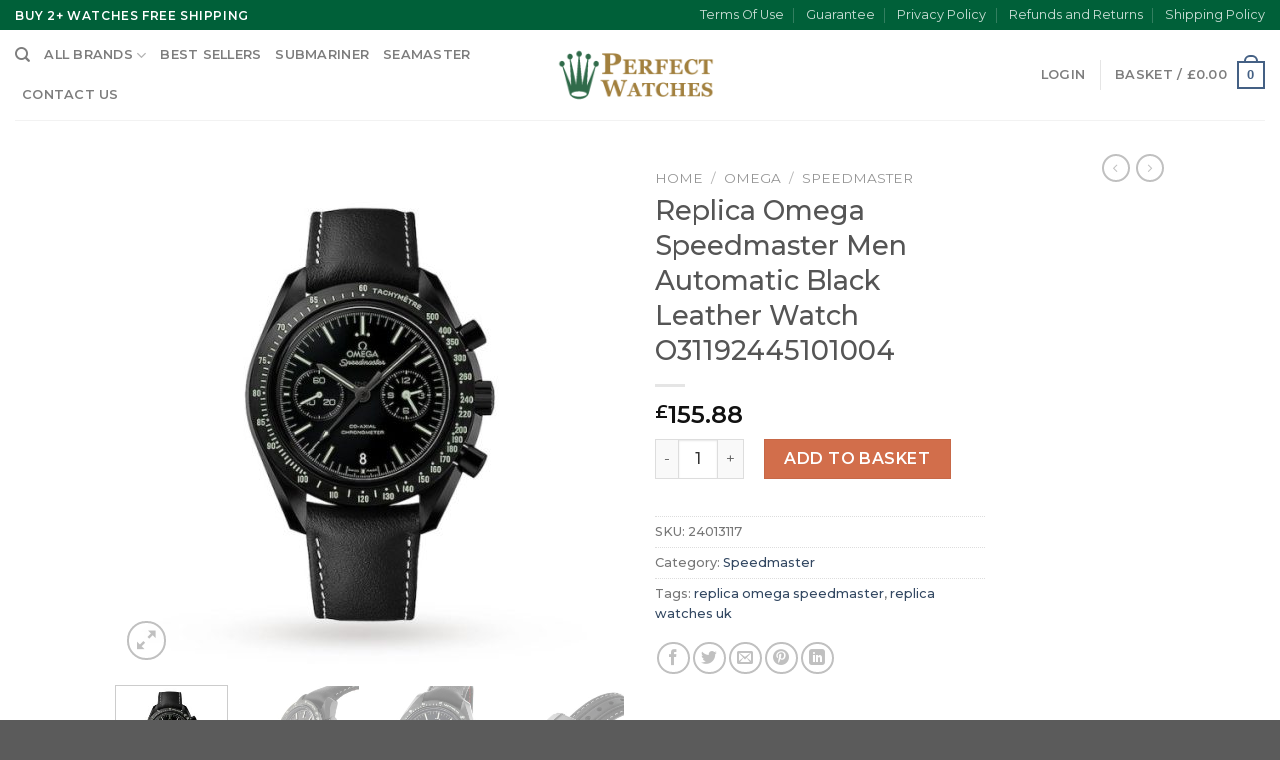

--- FILE ---
content_type: text/html; charset=UTF-8
request_url: https://www.watchesreplicauk.to/product/replica-omega-speedmaster-men-automatic-black-leather-watch-o31192445101004/
body_size: 24020
content:
<!DOCTYPE html>
<!--[if IE 9 ]> <html lang="en-GB" class="ie9 loading-site no-js"> <![endif]-->
<!--[if IE 8 ]> <html lang="en-GB" class="ie8 loading-site no-js"> <![endif]-->
<!--[if (gte IE 9)|!(IE)]><!--><html lang="en-GB" class="loading-site no-js"> <!--<![endif]-->
<head>
	<meta charset="UTF-8" />
	<link rel="profile" href="https://gmpg.org/xfn/11" />
	<link rel="pingback" href="https://www.watchesreplicauk.to/xmlrpc.php" />

	<meta name="description" content="collection:Speedmaster REFERENCE:O31192445101004 WATER-RESISTANCE:yes BRACELET:Oyster, flat three-piece links" />
<meta name="keywords" content="replica watches,replica watches uk,watch replicas uk,swiss replica watches,cheap fake rolex,rolex replica,fake watches,replica rolex,copy rolex" />
<!-- Powered by Meta SEO BenignSource -->
<script>(function(html){html.className = html.className.replace(/\bno-js\b/,'js')})(document.documentElement);</script>
<title>Replica Omega Speedmaster Men Automatic Black Leather Watch O31192445101004 &#8211; Replica Watches UK</title>
<meta name='robots' content='max-image-preview:large' />
<meta name="viewport" content="width=device-width, initial-scale=1, maximum-scale=1" /><link rel='dns-prefetch' href='//www.watchesreplicauk.to' />
<link rel='dns-prefetch' href='//fonts.googleapis.com' />
<link rel="alternate" type="application/rss+xml" title="Replica Watches UK &raquo; Feed" href="https://www.watchesreplicauk.to/feed/" />
<link rel="alternate" type="application/rss+xml" title="Replica Watches UK &raquo; Comments Feed" href="https://www.watchesreplicauk.to/comments/feed/" />
<script type="text/javascript">
/* <![CDATA[ */
window._wpemojiSettings = {"baseUrl":"https:\/\/s.w.org\/images\/core\/emoji\/14.0.0\/72x72\/","ext":".png","svgUrl":"https:\/\/s.w.org\/images\/core\/emoji\/14.0.0\/svg\/","svgExt":".svg","source":{"concatemoji":"https:\/\/www.watchesreplicauk.to\/wp-includes\/js\/wp-emoji-release.min.js?ver=6.4.3"}};
/*! This file is auto-generated */
!function(i,n){var o,s,e;function c(e){try{var t={supportTests:e,timestamp:(new Date).valueOf()};sessionStorage.setItem(o,JSON.stringify(t))}catch(e){}}function p(e,t,n){e.clearRect(0,0,e.canvas.width,e.canvas.height),e.fillText(t,0,0);var t=new Uint32Array(e.getImageData(0,0,e.canvas.width,e.canvas.height).data),r=(e.clearRect(0,0,e.canvas.width,e.canvas.height),e.fillText(n,0,0),new Uint32Array(e.getImageData(0,0,e.canvas.width,e.canvas.height).data));return t.every(function(e,t){return e===r[t]})}function u(e,t,n){switch(t){case"flag":return n(e,"\ud83c\udff3\ufe0f\u200d\u26a7\ufe0f","\ud83c\udff3\ufe0f\u200b\u26a7\ufe0f")?!1:!n(e,"\ud83c\uddfa\ud83c\uddf3","\ud83c\uddfa\u200b\ud83c\uddf3")&&!n(e,"\ud83c\udff4\udb40\udc67\udb40\udc62\udb40\udc65\udb40\udc6e\udb40\udc67\udb40\udc7f","\ud83c\udff4\u200b\udb40\udc67\u200b\udb40\udc62\u200b\udb40\udc65\u200b\udb40\udc6e\u200b\udb40\udc67\u200b\udb40\udc7f");case"emoji":return!n(e,"\ud83e\udef1\ud83c\udffb\u200d\ud83e\udef2\ud83c\udfff","\ud83e\udef1\ud83c\udffb\u200b\ud83e\udef2\ud83c\udfff")}return!1}function f(e,t,n){var r="undefined"!=typeof WorkerGlobalScope&&self instanceof WorkerGlobalScope?new OffscreenCanvas(300,150):i.createElement("canvas"),a=r.getContext("2d",{willReadFrequently:!0}),o=(a.textBaseline="top",a.font="600 32px Arial",{});return e.forEach(function(e){o[e]=t(a,e,n)}),o}function t(e){var t=i.createElement("script");t.src=e,t.defer=!0,i.head.appendChild(t)}"undefined"!=typeof Promise&&(o="wpEmojiSettingsSupports",s=["flag","emoji"],n.supports={everything:!0,everythingExceptFlag:!0},e=new Promise(function(e){i.addEventListener("DOMContentLoaded",e,{once:!0})}),new Promise(function(t){var n=function(){try{var e=JSON.parse(sessionStorage.getItem(o));if("object"==typeof e&&"number"==typeof e.timestamp&&(new Date).valueOf()<e.timestamp+604800&&"object"==typeof e.supportTests)return e.supportTests}catch(e){}return null}();if(!n){if("undefined"!=typeof Worker&&"undefined"!=typeof OffscreenCanvas&&"undefined"!=typeof URL&&URL.createObjectURL&&"undefined"!=typeof Blob)try{var e="postMessage("+f.toString()+"("+[JSON.stringify(s),u.toString(),p.toString()].join(",")+"));",r=new Blob([e],{type:"text/javascript"}),a=new Worker(URL.createObjectURL(r),{name:"wpTestEmojiSupports"});return void(a.onmessage=function(e){c(n=e.data),a.terminate(),t(n)})}catch(e){}c(n=f(s,u,p))}t(n)}).then(function(e){for(var t in e)n.supports[t]=e[t],n.supports.everything=n.supports.everything&&n.supports[t],"flag"!==t&&(n.supports.everythingExceptFlag=n.supports.everythingExceptFlag&&n.supports[t]);n.supports.everythingExceptFlag=n.supports.everythingExceptFlag&&!n.supports.flag,n.DOMReady=!1,n.readyCallback=function(){n.DOMReady=!0}}).then(function(){return e}).then(function(){var e;n.supports.everything||(n.readyCallback(),(e=n.source||{}).concatemoji?t(e.concatemoji):e.wpemoji&&e.twemoji&&(t(e.twemoji),t(e.wpemoji)))}))}((window,document),window._wpemojiSettings);
/* ]]> */
</script>
<style id='wp-emoji-styles-inline-css' type='text/css'>

	img.wp-smiley, img.emoji {
		display: inline !important;
		border: none !important;
		box-shadow: none !important;
		height: 1em !important;
		width: 1em !important;
		margin: 0 0.07em !important;
		vertical-align: -0.1em !important;
		background: none !important;
		padding: 0 !important;
	}
</style>
<style id='wp-block-library-inline-css' type='text/css'>
:root{--wp-admin-theme-color:#007cba;--wp-admin-theme-color--rgb:0,124,186;--wp-admin-theme-color-darker-10:#006ba1;--wp-admin-theme-color-darker-10--rgb:0,107,161;--wp-admin-theme-color-darker-20:#005a87;--wp-admin-theme-color-darker-20--rgb:0,90,135;--wp-admin-border-width-focus:2px;--wp-block-synced-color:#7a00df;--wp-block-synced-color--rgb:122,0,223}@media (min-resolution:192dpi){:root{--wp-admin-border-width-focus:1.5px}}.wp-element-button{cursor:pointer}:root{--wp--preset--font-size--normal:16px;--wp--preset--font-size--huge:42px}:root .has-very-light-gray-background-color{background-color:#eee}:root .has-very-dark-gray-background-color{background-color:#313131}:root .has-very-light-gray-color{color:#eee}:root .has-very-dark-gray-color{color:#313131}:root .has-vivid-green-cyan-to-vivid-cyan-blue-gradient-background{background:linear-gradient(135deg,#00d084,#0693e3)}:root .has-purple-crush-gradient-background{background:linear-gradient(135deg,#34e2e4,#4721fb 50%,#ab1dfe)}:root .has-hazy-dawn-gradient-background{background:linear-gradient(135deg,#faaca8,#dad0ec)}:root .has-subdued-olive-gradient-background{background:linear-gradient(135deg,#fafae1,#67a671)}:root .has-atomic-cream-gradient-background{background:linear-gradient(135deg,#fdd79a,#004a59)}:root .has-nightshade-gradient-background{background:linear-gradient(135deg,#330968,#31cdcf)}:root .has-midnight-gradient-background{background:linear-gradient(135deg,#020381,#2874fc)}.has-regular-font-size{font-size:1em}.has-larger-font-size{font-size:2.625em}.has-normal-font-size{font-size:var(--wp--preset--font-size--normal)}.has-huge-font-size{font-size:var(--wp--preset--font-size--huge)}.has-text-align-center{text-align:center}.has-text-align-left{text-align:left}.has-text-align-right{text-align:right}#end-resizable-editor-section{display:none}.aligncenter{clear:both}.items-justified-left{justify-content:flex-start}.items-justified-center{justify-content:center}.items-justified-right{justify-content:flex-end}.items-justified-space-between{justify-content:space-between}.screen-reader-text{clip:rect(1px,1px,1px,1px);word-wrap:normal!important;border:0;-webkit-clip-path:inset(50%);clip-path:inset(50%);height:1px;margin:-1px;overflow:hidden;padding:0;position:absolute;width:1px}.screen-reader-text:focus{clip:auto!important;background-color:#ddd;-webkit-clip-path:none;clip-path:none;color:#444;display:block;font-size:1em;height:auto;left:5px;line-height:normal;padding:15px 23px 14px;text-decoration:none;top:5px;width:auto;z-index:100000}html :where(.has-border-color){border-style:solid}html :where([style*=border-top-color]){border-top-style:solid}html :where([style*=border-right-color]){border-right-style:solid}html :where([style*=border-bottom-color]){border-bottom-style:solid}html :where([style*=border-left-color]){border-left-style:solid}html :where([style*=border-width]){border-style:solid}html :where([style*=border-top-width]){border-top-style:solid}html :where([style*=border-right-width]){border-right-style:solid}html :where([style*=border-bottom-width]){border-bottom-style:solid}html :where([style*=border-left-width]){border-left-style:solid}html :where(img[class*=wp-image-]){height:auto;max-width:100%}:where(figure){margin:0 0 1em}html :where(.is-position-sticky){--wp-admin--admin-bar--position-offset:var(--wp-admin--admin-bar--height,0px)}@media screen and (max-width:600px){html :where(.is-position-sticky){--wp-admin--admin-bar--position-offset:0px}}
</style>
<style id='classic-theme-styles-inline-css' type='text/css'>
/*! This file is auto-generated */
.wp-block-button__link{color:#fff;background-color:#32373c;border-radius:9999px;box-shadow:none;text-decoration:none;padding:calc(.667em + 2px) calc(1.333em + 2px);font-size:1.125em}.wp-block-file__button{background:#32373c;color:#fff;text-decoration:none}
</style>
<link rel='stylesheet' id='photoswipe-css' href='https://www.watchesreplicauk.to/wp-content/plugins/woocommerce/assets/css/photoswipe/photoswipe.min.css?ver=7.4.1' type='text/css' media='all' />
<link rel='stylesheet' id='photoswipe-default-skin-css' href='https://www.watchesreplicauk.to/wp-content/plugins/woocommerce/assets/css/photoswipe/default-skin/default-skin.min.css?ver=7.4.1' type='text/css' media='all' />
<style id='woocommerce-inline-inline-css' type='text/css'>
.woocommerce form .form-row .required { visibility: visible; }
</style>
<link rel='stylesheet' id='flatsome-main-css' href='https://www.watchesreplicauk.to/wp-content/themes/flatsome/assets/css/flatsome.css?ver=3.14.2' type='text/css' media='all' />
<style id='flatsome-main-inline-css' type='text/css'>
@font-face {
				font-family: "fl-icons";
				font-display: block;
				src: url(https://www.watchesreplicauk.to/wp-content/themes/flatsome/assets/css/icons/fl-icons.eot?v=3.14.2);
				src:
					url(https://www.watchesreplicauk.to/wp-content/themes/flatsome/assets/css/icons/fl-icons.eot#iefix?v=3.14.2) format("embedded-opentype"),
					url(https://www.watchesreplicauk.to/wp-content/themes/flatsome/assets/css/icons/fl-icons.woff2?v=3.14.2) format("woff2"),
					url(https://www.watchesreplicauk.to/wp-content/themes/flatsome/assets/css/icons/fl-icons.ttf?v=3.14.2) format("truetype"),
					url(https://www.watchesreplicauk.to/wp-content/themes/flatsome/assets/css/icons/fl-icons.woff?v=3.14.2) format("woff"),
					url(https://www.watchesreplicauk.to/wp-content/themes/flatsome/assets/css/icons/fl-icons.svg?v=3.14.2#fl-icons) format("svg");
			}
</style>
<link rel='stylesheet' id='flatsome-shop-css' href='https://www.watchesreplicauk.to/wp-content/themes/flatsome/assets/css/flatsome-shop.css?ver=3.14.2' type='text/css' media='all' />
<link rel='stylesheet' id='flatsome-style-css' href='https://www.watchesreplicauk.to/wp-content/themes/flatsome/style.css?ver=3.14.2' type='text/css' media='all' />
<link rel='stylesheet' id='flatsome-googlefonts-css' href='//fonts.googleapis.com/css?family=Montserrat%3Aregular%2C500%2C500%2C600%7CDancing+Script%3Aregular%2C400&#038;display=swap&#038;ver=3.9' type='text/css' media='all' />
<script type="text/javascript" src="https://www.watchesreplicauk.to/wp-includes/js/jquery/jquery.min.js?ver=3.7.1" id="jquery-core-js"></script>
<script type="text/javascript" src="https://www.watchesreplicauk.to/wp-includes/js/jquery/jquery-migrate.min.js?ver=3.4.1" id="jquery-migrate-js"></script>
<link rel="https://api.w.org/" href="https://www.watchesreplicauk.to/wp-json/" /><link rel="alternate" type="application/json" href="https://www.watchesreplicauk.to/wp-json/wp/v2/product/4896" /><link rel="EditURI" type="application/rsd+xml" title="RSD" href="https://www.watchesreplicauk.to/xmlrpc.php?rsd" />
<meta name="generator" content="WordPress 6.4.3" />
<meta name="generator" content="WooCommerce 7.4.1" />
<link rel="canonical" href="https://www.watchesreplicauk.to/product/replica-omega-speedmaster-men-automatic-black-leather-watch-o31192445101004/" />
<link rel='shortlink' href='https://www.watchesreplicauk.to/?p=4896' />
<link rel="alternate" type="application/json+oembed" href="https://www.watchesreplicauk.to/wp-json/oembed/1.0/embed?url=https%3A%2F%2Fwww.watchesreplicauk.to%2Fproduct%2Freplica-omega-speedmaster-men-automatic-black-leather-watch-o31192445101004%2F" />
<link rel="alternate" type="text/xml+oembed" href="https://www.watchesreplicauk.to/wp-json/oembed/1.0/embed?url=https%3A%2F%2Fwww.watchesreplicauk.to%2Fproduct%2Freplica-omega-speedmaster-men-automatic-black-leather-watch-o31192445101004%2F&#038;format=xml" />
<style>.bg{opacity: 0; transition: opacity 1s; -webkit-transition: opacity 1s;} .bg-loaded{opacity: 1;}</style><!--[if IE]><link rel="stylesheet" type="text/css" href="https://www.watchesreplicauk.to/wp-content/themes/flatsome/assets/css/ie-fallback.css"><script src="//cdnjs.cloudflare.com/ajax/libs/html5shiv/3.6.1/html5shiv.js"></script><script>var head = document.getElementsByTagName('head')[0],style = document.createElement('style');style.type = 'text/css';style.styleSheet.cssText = ':before,:after{content:none !important';head.appendChild(style);setTimeout(function(){head.removeChild(style);}, 0);</script><script src="https://www.watchesreplicauk.to/wp-content/themes/flatsome/assets/libs/ie-flexibility.js"></script><![endif]-->	<noscript><style>.woocommerce-product-gallery{ opacity: 1 !important; }</style></noscript>
	<link rel="icon" href="https://www.watchesreplicauk.to/wp-content/uploads/2024/01/cropped-cropped-rolex-crown-favicon-1-32x32-1-32x32.png" sizes="32x32" />
<link rel="icon" href="https://www.watchesreplicauk.to/wp-content/uploads/2024/01/cropped-cropped-rolex-crown-favicon-1-32x32-1-192x192.png" sizes="192x192" />
<link rel="apple-touch-icon" href="https://www.watchesreplicauk.to/wp-content/uploads/2024/01/cropped-cropped-rolex-crown-favicon-1-32x32-1-180x180.png" />
<meta name="msapplication-TileImage" content="https://www.watchesreplicauk.to/wp-content/uploads/2024/01/cropped-cropped-rolex-crown-favicon-1-32x32-1-270x270.png" />
<style id="custom-css" type="text/css">:root {--primary-color: #446084;}.header-main{height: 90px}#logo img{max-height: 90px}#logo{width:200px;}.header-top{min-height: 30px}.transparent .header-main{height: 90px}.transparent #logo img{max-height: 90px}.has-transparent + .page-title:first-of-type,.has-transparent + #main > .page-title,.has-transparent + #main > div > .page-title,.has-transparent + #main .page-header-wrapper:first-of-type .page-title{padding-top: 120px;}.header.show-on-scroll,.stuck .header-main{height:70px!important}.stuck #logo img{max-height: 70px!important}.header-bottom {background-color: #f1f1f1}@media (max-width: 549px) {.header-main{height: 70px}#logo img{max-height: 70px}}.header-top{background-color:#006039!important;}body{font-family:"Montserrat", sans-serif}body{font-weight: 500}.nav > li > a {font-family:"Montserrat", sans-serif;}.mobile-sidebar-levels-2 .nav > li > ul > li > a {font-family:"Montserrat", sans-serif;}.nav > li > a {font-weight: 600;}.mobile-sidebar-levels-2 .nav > li > ul > li > a {font-weight: 600;}h1,h2,h3,h4,h5,h6,.heading-font, .off-canvas-center .nav-sidebar.nav-vertical > li > a{font-family: "Montserrat", sans-serif;}h1,h2,h3,h4,h5,h6,.heading-font,.banner h1,.banner h2{font-weight: 500;}.alt-font{font-family: "Dancing Script", sans-serif;}.alt-font{font-weight: 400!important;}.shop-page-title.featured-title .title-bg{ background-image: url(https://www.watchesreplicauk.to/wp-content/uploads/2024/02/17331187_1_1.jpg)!important;}@media screen and (min-width: 550px){.products .box-vertical .box-image{min-width: 247px!important;width: 247px!important;}}/* Custom CSS */.wc-block-checkout__actions_row .wc-block-components-checkout-place-order-button,body:not(.woocommerce-block-theme-has-button-styles) .wc-block-components-button:not(.is-link){background-color: #006039;color:#fff}.wc-block-components-product-metadata__description { display: none;}.label-new.menu-item > a:after{content:"New";}.label-hot.menu-item > a:after{content:"Hot";}.label-sale.menu-item > a:after{content:"Sale";}.label-popular.menu-item > a:after{content:"Popular";}</style></head>

<body class="product-template-default single single-product postid-4896 theme-flatsome woocommerce woocommerce-page woocommerce-no-js lightbox nav-dropdown-has-arrow nav-dropdown-has-shadow nav-dropdown-has-border">


<a class="skip-link screen-reader-text" href="#main">Skip to content</a>

<div id="wrapper">

	
	<header id="header" class="header header-full-width has-sticky sticky-jump">
		<div class="header-wrapper">
			<div id="top-bar" class="header-top hide-for-sticky nav-dark">
    <div class="flex-row container">
      <div class="flex-col hide-for-medium flex-left">
          <ul class="nav nav-left medium-nav-center nav-small  nav-divided">
              <li class="html custom html_topbar_left"><strong class="uppercase">buy 2+ watches free shipping</strong></li>          </ul>
      </div>

      <div class="flex-col hide-for-medium flex-center">
          <ul class="nav nav-center nav-small  nav-divided">
                        </ul>
      </div>

      <div class="flex-col hide-for-medium flex-right">
         <ul class="nav top-bar-nav nav-right nav-small  nav-divided">
              <li id="menu-item-5038" class="menu-item menu-item-type-post_type menu-item-object-page menu-item-5038 menu-item-design-default"><a href="https://www.watchesreplicauk.to/terms-of-use/" class="nav-top-link">Terms Of Use</a></li>
<li id="menu-item-5039" class="menu-item menu-item-type-post_type menu-item-object-page menu-item-5039 menu-item-design-default"><a href="https://www.watchesreplicauk.to/guarantee/" class="nav-top-link">Guarantee</a></li>
<li id="menu-item-5040" class="menu-item menu-item-type-post_type menu-item-object-page menu-item-5040 menu-item-design-default"><a href="https://www.watchesreplicauk.to/privacy-policy/" class="nav-top-link">Privacy Policy</a></li>
<li id="menu-item-5041" class="menu-item menu-item-type-post_type menu-item-object-page menu-item-5041 menu-item-design-default"><a href="https://www.watchesreplicauk.to/refunds-and-returns/" class="nav-top-link">Refunds and Returns</a></li>
<li id="menu-item-5042" class="menu-item menu-item-type-post_type menu-item-object-page menu-item-5042 menu-item-design-default"><a href="https://www.watchesreplicauk.to/shipping-policy/" class="nav-top-link">Shipping Policy</a></li>
          </ul>
      </div>

            <div class="flex-col show-for-medium flex-grow">
          <ul class="nav nav-center nav-small mobile-nav  nav-divided">
              <li class="html custom html_topbar_left"><strong class="uppercase">buy 2+ watches free shipping</strong></li>          </ul>
      </div>
      
    </div>
</div>
<div id="masthead" class="header-main show-logo-center">
      <div class="header-inner flex-row container logo-center medium-logo-center" role="navigation">

          <!-- Logo -->
          <div id="logo" class="flex-col logo">
            <!-- Header logo -->
<a href="https://www.watchesreplicauk.to/" title="Replica Watches UK - Best Swiss Rolex Replica Watches UK, Buy Cheap Fake Rolex Submariner Online" rel="home">
    <img width="200" height="90" src="https://www.watchesreplicauk.to/wp-content/uploads/2024/01/logo.png" class="header_logo header-logo" alt="Replica Watches UK"/><img  width="200" height="90" src="https://www.watchesreplicauk.to/wp-content/uploads/2024/01/logo.png" class="header-logo-dark" alt="Replica Watches UK"/></a>
          </div>

          <!-- Mobile Left Elements -->
          <div class="flex-col show-for-medium flex-left">
            <ul class="mobile-nav nav nav-left ">
              <li class="nav-icon has-icon">
  		<a href="#" data-open="#main-menu" data-pos="left" data-bg="main-menu-overlay" data-color="" class="is-small" aria-label="Menu" aria-controls="main-menu" aria-expanded="false">
		
		  <i class="icon-menu" ></i>
		  		</a>
	</li>            </ul>
          </div>

          <!-- Left Elements -->
          <div class="flex-col hide-for-medium flex-left
            ">
            <ul class="header-nav header-nav-main nav nav-left  nav-uppercase" >
              <li class="header-search header-search-dropdown has-icon has-dropdown menu-item-has-children">
		<a href="#" aria-label="Search" class="is-small"><i class="icon-search" ></i></a>
		<ul class="nav-dropdown nav-dropdown-default">
	 	<li class="header-search-form search-form html relative has-icon">
	<div class="header-search-form-wrapper">
		<div class="searchform-wrapper ux-search-box relative is-normal"><form role="search" method="get" class="searchform" action="https://www.watchesreplicauk.to/">
	<div class="flex-row relative">
						<div class="flex-col flex-grow">
			<label class="screen-reader-text" for="woocommerce-product-search-field-0">Search for:</label>
			<input type="search" id="woocommerce-product-search-field-0" class="search-field mb-0" placeholder="Search&hellip;" value="" name="s" />
			<input type="hidden" name="post_type" value="product" />
					</div>
		<div class="flex-col">
			<button type="submit" value="Search" class="ux-search-submit submit-button secondary button icon mb-0" aria-label="Submit">
				<i class="icon-search" ></i>			</button>
		</div>
	</div>
	<div class="live-search-results text-left z-top"></div>
</form>
</div>	</div>
</li>	</ul>
</li>
<li id="menu-item-5057" class="menu-item menu-item-type-custom menu-item-object-custom menu-item-has-children menu-item-5057 menu-item-design-default has-dropdown"><a href="/shop" class="nav-top-link">All Brands<i class="icon-angle-down" ></i></a>
<ul class="sub-menu nav-dropdown nav-dropdown-default">
	<li id="menu-item-5061" class="menu-item menu-item-type-taxonomy menu-item-object-product_cat menu-item-5061"><a href="https://www.watchesreplicauk.to/watches-category/rolex/">Rolex</a></li>
	<li id="menu-item-5068" class="menu-item menu-item-type-taxonomy menu-item-object-product_cat menu-item-5068"><a href="https://www.watchesreplicauk.to/watches-category/breitling/">Breitling</a></li>
	<li id="menu-item-5060" class="menu-item menu-item-type-taxonomy menu-item-object-product_cat current-product-ancestor menu-item-5060"><a href="https://www.watchesreplicauk.to/watches-category/omega/">Omega</a></li>
	<li id="menu-item-5072" class="menu-item menu-item-type-taxonomy menu-item-object-product_cat menu-item-5072"><a href="https://www.watchesreplicauk.to/watches-category/cartier/">Cartier</a></li>
	<li id="menu-item-5073" class="menu-item menu-item-type-taxonomy menu-item-object-product_cat menu-item-5073"><a href="https://www.watchesreplicauk.to/watches-category/tag-heuer/">Tag Heuer</a></li>
	<li id="menu-item-5070" class="menu-item menu-item-type-taxonomy menu-item-object-product_cat menu-item-5070"><a href="https://www.watchesreplicauk.to/watches-category/panerai/">Panerai</a></li>
	<li id="menu-item-5069" class="menu-item menu-item-type-taxonomy menu-item-object-product_cat menu-item-5069"><a href="https://www.watchesreplicauk.to/watches-category/hublot/">Hublot</a></li>
	<li id="menu-item-5071" class="menu-item menu-item-type-taxonomy menu-item-object-product_cat menu-item-5071"><a href="https://www.watchesreplicauk.to/watches-category/patek-philippe/">Patek Philippe</a></li>
	<li id="menu-item-5066" class="menu-item menu-item-type-taxonomy menu-item-object-product_cat menu-item-5066"><a href="https://www.watchesreplicauk.to/watches-category/audemars-piguet/">Audemars Piguet</a></li>
	<li id="menu-item-5059" class="menu-item menu-item-type-taxonomy menu-item-object-product_cat menu-item-5059"><a href="https://www.watchesreplicauk.to/watches-category/box/">Box</a></li>
</ul>
</li>
<li id="menu-item-6138" class="menu-item menu-item-type-taxonomy menu-item-object-product_cat menu-item-6138 menu-item-design-default"><a href="https://www.watchesreplicauk.to/watches-category/best-sellers/" class="nav-top-link">Best Sellers</a></li>
<li id="menu-item-5091" class="menu-item menu-item-type-taxonomy menu-item-object-product_cat menu-item-5091 menu-item-design-default"><a href="https://www.watchesreplicauk.to/watches-category/rolex/submariner/" class="nav-top-link">Submariner</a></li>
<li id="menu-item-5092" class="menu-item menu-item-type-taxonomy menu-item-object-product_cat menu-item-5092 menu-item-design-default"><a href="https://www.watchesreplicauk.to/watches-category/omega/seamaster/" class="nav-top-link">Seamaster</a></li>
<li id="menu-item-5079" class="menu-item menu-item-type-post_type menu-item-object-page menu-item-5079 menu-item-design-default"><a href="https://www.watchesreplicauk.to/contact-us/" class="nav-top-link">Contact us</a></li>
            </ul>
          </div>

          <!-- Right Elements -->
          <div class="flex-col hide-for-medium flex-right">
            <ul class="header-nav header-nav-main nav nav-right  nav-uppercase">
              <li class="account-item has-icon
    "
>

<a href="https://www.watchesreplicauk.to/my-account/"
    class="nav-top-link nav-top-not-logged-in "
    data-open="#login-form-popup"  >
    <span>
    Login      </span>
  
</a>



</li>
<li class="header-divider"></li><li class="cart-item has-icon has-dropdown">

<a href="https://www.watchesreplicauk.to/basket/" title="Basket" class="header-cart-link is-small">


<span class="header-cart-title">
   Basket   /      <span class="cart-price"><span class="woocommerce-Price-amount amount"><bdi><span class="woocommerce-Price-currencySymbol">&pound;</span>0.00</bdi></span></span>
  </span>

    <span class="cart-icon image-icon">
    <strong>0</strong>
  </span>
  </a>

 <ul class="nav-dropdown nav-dropdown-default">
    <li class="html widget_shopping_cart">
      <div class="widget_shopping_cart_content">
        

	<p class="woocommerce-mini-cart__empty-message">No products in the basket.</p>


      </div>
    </li>
     </ul>

</li>
            </ul>
          </div>

          <!-- Mobile Right Elements -->
          <div class="flex-col show-for-medium flex-right">
            <ul class="mobile-nav nav nav-right ">
              <li class="cart-item has-icon">

      <a href="https://www.watchesreplicauk.to/basket/" class="header-cart-link off-canvas-toggle nav-top-link is-small" data-open="#cart-popup" data-class="off-canvas-cart" title="Basket" data-pos="right">
  
    <span class="cart-icon image-icon">
    <strong>0</strong>
  </span>
  </a>


  <!-- Cart Sidebar Popup -->
  <div id="cart-popup" class="mfp-hide widget_shopping_cart">
  <div class="cart-popup-inner inner-padding">
      <div class="cart-popup-title text-center">
          <h4 class="uppercase">Basket</h4>
          <div class="is-divider"></div>
      </div>
      <div class="widget_shopping_cart_content">
          

	<p class="woocommerce-mini-cart__empty-message">No products in the basket.</p>


      </div>
             <div class="cart-sidebar-content relative"></div>  </div>
  </div>

</li>
            </ul>
          </div>

      </div>
     
            <div class="container"><div class="top-divider full-width"></div></div>
      </div>
<div class="header-bg-container fill"><div class="header-bg-image fill"></div><div class="header-bg-color fill"></div></div>		</div>
	</header>

	
	<main id="main" class="">

	<div class="shop-container">
		
			<div class="container">
	<div class="woocommerce-notices-wrapper"></div></div>
<div id="product-4896" class="product type-product post-4896 status-publish first instock product_cat-speedmaster product_tag-replica-omega-speedmaster product_tag-replica-watches-uk has-post-thumbnail shipping-taxable purchasable product-type-simple">
	<div class="product-container">

<div class="product-main">
	<div class="row content-row mb-0">

		<div class="product-gallery col large-6">
		
<div class="product-images relative mb-half has-hover woocommerce-product-gallery woocommerce-product-gallery--with-images woocommerce-product-gallery--columns-4 images" data-columns="4">

  <div class="badge-container is-larger absolute left top z-1">
</div>

  <div class="image-tools absolute top show-on-hover right z-3">
      </div>

  <figure class="woocommerce-product-gallery__wrapper product-gallery-slider slider slider-nav-small mb-half"
        data-flickity-options='{
                "cellAlign": "center",
                "wrapAround": true,
                "autoPlay": false,
                "prevNextButtons":true,
                "adaptiveHeight": true,
                "imagesLoaded": true,
                "lazyLoad": 1,
                "dragThreshold" : 15,
                "pageDots": false,
                "rightToLeft": false       }'>
    <div data-thumb="https://www.watchesreplicauk.to/wp-content/uploads/2024/02/17331187_1_1-100x100.jpg" class="woocommerce-product-gallery__image slide first"><a href="https://www.watchesreplicauk.to/wp-content/uploads/2024/02/17331187_1_1.jpg"><img width="510" height="510" src="https://www.watchesreplicauk.to/wp-content/uploads/2024/02/17331187_1_1-510x510.jpg" class="wp-post-image skip-lazy" alt="" title="17331187_1_1" data-caption="" data-src="https://www.watchesreplicauk.to/wp-content/uploads/2024/02/17331187_1_1.jpg" data-large_image="https://www.watchesreplicauk.to/wp-content/uploads/2024/02/17331187_1_1.jpg" data-large_image_width="600" data-large_image_height="600" decoding="async" fetchpriority="high" srcset="https://www.watchesreplicauk.to/wp-content/uploads/2024/02/17331187_1_1-510x510.jpg 510w, https://www.watchesreplicauk.to/wp-content/uploads/2024/02/17331187_1_1-300x300.jpg 300w, https://www.watchesreplicauk.to/wp-content/uploads/2024/02/17331187_1_1-150x150.jpg 150w, https://www.watchesreplicauk.to/wp-content/uploads/2024/02/17331187_1_1-247x247.jpg 247w, https://www.watchesreplicauk.to/wp-content/uploads/2024/02/17331187_1_1-100x100.jpg 100w, https://www.watchesreplicauk.to/wp-content/uploads/2024/02/17331187_1_1.jpg 600w" sizes="(max-width: 510px) 100vw, 510px" /></a></div><div data-thumb="https://www.watchesreplicauk.to/wp-content/uploads/2024/02/17331187_2_1-100x100.jpg" class="woocommerce-product-gallery__image slide"><a href="https://www.watchesreplicauk.to/wp-content/uploads/2024/02/17331187_2_1.jpg"><img width="510" height="510" src="https://www.watchesreplicauk.to/wp-content/uploads/2024/02/17331187_2_1-510x510.jpg" class="skip-lazy" alt="" title="17331187_2_1" data-caption="" data-src="https://www.watchesreplicauk.to/wp-content/uploads/2024/02/17331187_2_1.jpg" data-large_image="https://www.watchesreplicauk.to/wp-content/uploads/2024/02/17331187_2_1.jpg" data-large_image_width="600" data-large_image_height="600" decoding="async" srcset="https://www.watchesreplicauk.to/wp-content/uploads/2024/02/17331187_2_1-510x510.jpg 510w, https://www.watchesreplicauk.to/wp-content/uploads/2024/02/17331187_2_1-300x300.jpg 300w, https://www.watchesreplicauk.to/wp-content/uploads/2024/02/17331187_2_1-150x150.jpg 150w, https://www.watchesreplicauk.to/wp-content/uploads/2024/02/17331187_2_1-247x247.jpg 247w, https://www.watchesreplicauk.to/wp-content/uploads/2024/02/17331187_2_1-100x100.jpg 100w, https://www.watchesreplicauk.to/wp-content/uploads/2024/02/17331187_2_1.jpg 600w" sizes="(max-width: 510px) 100vw, 510px" /></a></div><div data-thumb="https://www.watchesreplicauk.to/wp-content/uploads/2024/02/17331187_3_1-100x100.jpg" class="woocommerce-product-gallery__image slide"><a href="https://www.watchesreplicauk.to/wp-content/uploads/2024/02/17331187_3_1.jpg"><img width="510" height="510" src="https://www.watchesreplicauk.to/wp-content/uploads/2024/02/17331187_3_1-510x510.jpg" class="skip-lazy" alt="" title="17331187_3_1" data-caption="" data-src="https://www.watchesreplicauk.to/wp-content/uploads/2024/02/17331187_3_1.jpg" data-large_image="https://www.watchesreplicauk.to/wp-content/uploads/2024/02/17331187_3_1.jpg" data-large_image_width="600" data-large_image_height="600" decoding="async" srcset="https://www.watchesreplicauk.to/wp-content/uploads/2024/02/17331187_3_1-510x510.jpg 510w, https://www.watchesreplicauk.to/wp-content/uploads/2024/02/17331187_3_1-300x300.jpg 300w, https://www.watchesreplicauk.to/wp-content/uploads/2024/02/17331187_3_1-150x150.jpg 150w, https://www.watchesreplicauk.to/wp-content/uploads/2024/02/17331187_3_1-247x247.jpg 247w, https://www.watchesreplicauk.to/wp-content/uploads/2024/02/17331187_3_1-100x100.jpg 100w, https://www.watchesreplicauk.to/wp-content/uploads/2024/02/17331187_3_1.jpg 600w" sizes="(max-width: 510px) 100vw, 510px" /></a></div><div data-thumb="https://www.watchesreplicauk.to/wp-content/uploads/2024/02/17331187_4_1-100x100.jpg" class="woocommerce-product-gallery__image slide"><a href="https://www.watchesreplicauk.to/wp-content/uploads/2024/02/17331187_4_1.jpg"><img width="510" height="510" src="https://www.watchesreplicauk.to/wp-content/uploads/2024/02/17331187_4_1-510x510.jpg" class="skip-lazy" alt="" title="17331187_4_1" data-caption="" data-src="https://www.watchesreplicauk.to/wp-content/uploads/2024/02/17331187_4_1.jpg" data-large_image="https://www.watchesreplicauk.to/wp-content/uploads/2024/02/17331187_4_1.jpg" data-large_image_width="600" data-large_image_height="600" decoding="async" loading="lazy" srcset="https://www.watchesreplicauk.to/wp-content/uploads/2024/02/17331187_4_1-510x510.jpg 510w, https://www.watchesreplicauk.to/wp-content/uploads/2024/02/17331187_4_1-300x300.jpg 300w, https://www.watchesreplicauk.to/wp-content/uploads/2024/02/17331187_4_1-150x150.jpg 150w, https://www.watchesreplicauk.to/wp-content/uploads/2024/02/17331187_4_1-247x247.jpg 247w, https://www.watchesreplicauk.to/wp-content/uploads/2024/02/17331187_4_1-100x100.jpg 100w, https://www.watchesreplicauk.to/wp-content/uploads/2024/02/17331187_4_1.jpg 600w" sizes="(max-width: 510px) 100vw, 510px" /></a></div><div data-thumb="https://www.watchesreplicauk.to/wp-content/uploads/2024/02/17331187_5_1-100x100.jpg" class="woocommerce-product-gallery__image slide"><a href="https://www.watchesreplicauk.to/wp-content/uploads/2024/02/17331187_5_1.jpg"><img width="510" height="510" src="https://www.watchesreplicauk.to/wp-content/uploads/2024/02/17331187_5_1-510x510.jpg" class="skip-lazy" alt="" title="17331187_5_1" data-caption="" data-src="https://www.watchesreplicauk.to/wp-content/uploads/2024/02/17331187_5_1.jpg" data-large_image="https://www.watchesreplicauk.to/wp-content/uploads/2024/02/17331187_5_1.jpg" data-large_image_width="600" data-large_image_height="600" decoding="async" loading="lazy" srcset="https://www.watchesreplicauk.to/wp-content/uploads/2024/02/17331187_5_1-510x510.jpg 510w, https://www.watchesreplicauk.to/wp-content/uploads/2024/02/17331187_5_1-300x300.jpg 300w, https://www.watchesreplicauk.to/wp-content/uploads/2024/02/17331187_5_1-150x150.jpg 150w, https://www.watchesreplicauk.to/wp-content/uploads/2024/02/17331187_5_1-247x247.jpg 247w, https://www.watchesreplicauk.to/wp-content/uploads/2024/02/17331187_5_1-100x100.jpg 100w, https://www.watchesreplicauk.to/wp-content/uploads/2024/02/17331187_5_1.jpg 600w" sizes="(max-width: 510px) 100vw, 510px" /></a></div>  </figure>

  <div class="image-tools absolute bottom left z-3">
        <a href="#product-zoom" class="zoom-button button is-outline circle icon tooltip hide-for-small" title="Zoom">
      <i class="icon-expand" ></i>    </a>
   </div>
</div>

	<div class="product-thumbnails thumbnails slider-no-arrows slider row row-small row-slider slider-nav-small small-columns-4"
		data-flickity-options='{
			"cellAlign": "left",
			"wrapAround": false,
			"autoPlay": false,
			"prevNextButtons": true,
			"asNavFor": ".product-gallery-slider",
			"percentPosition": true,
			"imagesLoaded": true,
			"pageDots": false,
			"rightToLeft": false,
			"contain": true
		}'>
					<div class="col is-nav-selected first">
				<a>
					<img src="https://www.watchesreplicauk.to/wp-content/uploads/2024/02/17331187_1_1-247x247.jpg" alt="" width="247" height="" class="attachment-woocommerce_thumbnail" />				</a>
			</div>
			<div class="col"><a><img src="https://www.watchesreplicauk.to/wp-content/uploads/2024/02/17331187_2_1-247x247.jpg" alt="" width="247" height=""  class="attachment-woocommerce_thumbnail" /></a></div><div class="col"><a><img src="https://www.watchesreplicauk.to/wp-content/uploads/2024/02/17331187_3_1-247x247.jpg" alt="" width="247" height=""  class="attachment-woocommerce_thumbnail" /></a></div><div class="col"><a><img src="https://www.watchesreplicauk.to/wp-content/uploads/2024/02/17331187_4_1-247x247.jpg" alt="" width="247" height=""  class="attachment-woocommerce_thumbnail" /></a></div><div class="col"><a><img src="https://www.watchesreplicauk.to/wp-content/uploads/2024/02/17331187_5_1-247x247.jpg" alt="" width="247" height=""  class="attachment-woocommerce_thumbnail" /></a></div>	</div>
			</div>

		<div class="product-info summary col-fit col entry-summary product-summary">
			<nav class="woocommerce-breadcrumb breadcrumbs uppercase"><a href="https://www.watchesreplicauk.to">Home</a> <span class="divider">&#47;</span> <a href="https://www.watchesreplicauk.to/watches-category/omega/">Omega</a> <span class="divider">&#47;</span> <a href="https://www.watchesreplicauk.to/watches-category/omega/speedmaster/">Speedmaster</a></nav><h1 class="product-title product_title entry-title">
	Replica Omega Speedmaster Men Automatic Black Leather Watch O31192445101004</h1>

	<div class="is-divider small"></div>
<ul class="next-prev-thumbs is-small show-for-medium">         <li class="prod-dropdown has-dropdown">
               <a href="https://www.watchesreplicauk.to/product/replica-omega-speedmaster-men-automatic-black-fabric-watch-o31192445101007/"  rel="next" class="button icon is-outline circle">
                  <i class="icon-angle-left" ></i>              </a>
              <div class="nav-dropdown">
                <a title="Replica Omega Speedmaster Men Automatic Black Fabric Watch O31192445101007" href="https://www.watchesreplicauk.to/product/replica-omega-speedmaster-men-automatic-black-fabric-watch-o31192445101007/">
                <img width="100" height="100" src="https://www.watchesreplicauk.to/wp-content/uploads/2024/02/17331190_1_1-100x100.jpg" class="attachment-woocommerce_gallery_thumbnail size-woocommerce_gallery_thumbnail wp-post-image" alt="" decoding="async" loading="lazy" srcset="https://www.watchesreplicauk.to/wp-content/uploads/2024/02/17331190_1_1-100x100.jpg 100w, https://www.watchesreplicauk.to/wp-content/uploads/2024/02/17331190_1_1-300x300.jpg 300w, https://www.watchesreplicauk.to/wp-content/uploads/2024/02/17331190_1_1-150x150.jpg 150w, https://www.watchesreplicauk.to/wp-content/uploads/2024/02/17331190_1_1-247x247.jpg 247w, https://www.watchesreplicauk.to/wp-content/uploads/2024/02/17331190_1_1-510x510.jpg 510w, https://www.watchesreplicauk.to/wp-content/uploads/2024/02/17331190_1_1.jpg 600w" sizes="(max-width: 100px) 100vw, 100px" /></a>
              </div>
          </li>
               <li class="prod-dropdown has-dropdown">
               <a href="https://www.watchesreplicauk.to/product/replica-omega-speedmaster-men-automatic-grey-stainless-steel-watch-o32930445106001/" rel="next" class="button icon is-outline circle">
                  <i class="icon-angle-right" ></i>              </a>
              <div class="nav-dropdown">
                  <a title="Replica Omega Speedmaster Men Automatic Grey Stainless Steel Watch O32930445106001" href="https://www.watchesreplicauk.to/product/replica-omega-speedmaster-men-automatic-grey-stainless-steel-watch-o32930445106001/">
                  <img width="100" height="100" src="https://www.watchesreplicauk.to/wp-content/uploads/2024/02/17331860_1_1-100x100.jpg" class="attachment-woocommerce_gallery_thumbnail size-woocommerce_gallery_thumbnail wp-post-image" alt="" decoding="async" loading="lazy" srcset="https://www.watchesreplicauk.to/wp-content/uploads/2024/02/17331860_1_1-100x100.jpg 100w, https://www.watchesreplicauk.to/wp-content/uploads/2024/02/17331860_1_1-300x300.jpg 300w, https://www.watchesreplicauk.to/wp-content/uploads/2024/02/17331860_1_1-150x150.jpg 150w, https://www.watchesreplicauk.to/wp-content/uploads/2024/02/17331860_1_1-247x247.jpg 247w, https://www.watchesreplicauk.to/wp-content/uploads/2024/02/17331860_1_1-510x510.jpg 510w, https://www.watchesreplicauk.to/wp-content/uploads/2024/02/17331860_1_1.jpg 600w" sizes="(max-width: 100px) 100vw, 100px" /></a>
              </div>
          </li>
      </ul><div class="price-wrapper">
	<p class="price product-page-price ">
  <span class="woocommerce-Price-amount amount"><bdi><span class="woocommerce-Price-currencySymbol">&pound;</span>155.88</bdi></span></p>
</div>
 
	
	<form class="cart" action="https://www.watchesreplicauk.to/product/replica-omega-speedmaster-men-automatic-black-leather-watch-o31192445101004/" method="post" enctype='multipart/form-data'>
		
			<div class="quantity buttons_added">
		<input type="button" value="-" class="minus button is-form">				<label class="screen-reader-text" for="quantity_69752b90c44e8">Replica Omega Speedmaster Men Automatic Black Leather Watch O31192445101004 quantity</label>
		<input
			type="number"
			id="quantity_69752b90c44e8"
			class="input-text qty text"
			step="1"
			min="1"
			max=""
			name="quantity"
			value="1"
			title="Qty"
			size="4"
			placeholder=""
			inputmode="numeric" />
				<input type="button" value="+" class="plus button is-form">	</div>
	
		<button type="submit" name="add-to-cart" value="4896" class="single_add_to_cart_button button alt wp-element-button">Add to basket</button>

			</form>

	
<div class="product_meta">

	
	
		<span class="sku_wrapper">SKU: <span class="sku">24013117</span></span>

	
	<span class="posted_in">Category: <a href="https://www.watchesreplicauk.to/watches-category/omega/speedmaster/" rel="tag">Speedmaster</a></span>
	<span class="tagged_as">Tags: <a href="https://www.watchesreplicauk.to/watches-tag/replica-omega-speedmaster/" rel="tag">replica omega speedmaster</a>, <a href="https://www.watchesreplicauk.to/watches-tag/replica-watches-uk/" rel="tag">replica watches uk</a></span>
	
</div>
<div class="social-icons share-icons share-row relative" ><a href="whatsapp://send?text=Replica%20Omega%20Speedmaster%20Men%20Automatic%20Black%20Leather%20Watch%20O31192445101004 - https://www.watchesreplicauk.to/product/replica-omega-speedmaster-men-automatic-black-leather-watch-o31192445101004/" data-action="share/whatsapp/share" class="icon button circle is-outline tooltip whatsapp show-for-medium" title="Share on WhatsApp" aria-label="Share on WhatsApp"><i class="icon-whatsapp"></i></a><a href="https://www.facebook.com/sharer.php?u=https://www.watchesreplicauk.to/product/replica-omega-speedmaster-men-automatic-black-leather-watch-o31192445101004/" data-label="Facebook" onclick="window.open(this.href,this.title,'width=500,height=500,top=300px,left=300px');  return false;" rel="noopener noreferrer nofollow" target="_blank" class="icon button circle is-outline tooltip facebook" title="Share on Facebook" aria-label="Share on Facebook"><i class="icon-facebook" ></i></a><a href="https://twitter.com/share?url=https://www.watchesreplicauk.to/product/replica-omega-speedmaster-men-automatic-black-leather-watch-o31192445101004/" onclick="window.open(this.href,this.title,'width=500,height=500,top=300px,left=300px');  return false;" rel="noopener noreferrer nofollow" target="_blank" class="icon button circle is-outline tooltip twitter" title="Share on Twitter" aria-label="Share on Twitter"><i class="icon-twitter" ></i></a><a href="/cdn-cgi/l/email-protection#[base64]" rel="nofollow" class="icon button circle is-outline tooltip email" title="Email to a Friend" aria-label="Email to a Friend"><i class="icon-envelop" ></i></a><a href="https://pinterest.com/pin/create/button/?url=https://www.watchesreplicauk.to/product/replica-omega-speedmaster-men-automatic-black-leather-watch-o31192445101004/&amp;media=https://www.watchesreplicauk.to/wp-content/uploads/2024/02/17331187_1_1.jpg&amp;description=Replica%20Omega%20Speedmaster%20Men%20Automatic%20Black%20Leather%20Watch%20O31192445101004" onclick="window.open(this.href,this.title,'width=500,height=500,top=300px,left=300px');  return false;" rel="noopener noreferrer nofollow" target="_blank" class="icon button circle is-outline tooltip pinterest" title="Pin on Pinterest" aria-label="Pin on Pinterest"><i class="icon-pinterest" ></i></a><a href="https://www.linkedin.com/shareArticle?mini=true&url=https://www.watchesreplicauk.to/product/replica-omega-speedmaster-men-automatic-black-leather-watch-o31192445101004/&title=Replica%20Omega%20Speedmaster%20Men%20Automatic%20Black%20Leather%20Watch%20O31192445101004" onclick="window.open(this.href,this.title,'width=500,height=500,top=300px,left=300px');  return false;"  rel="noopener noreferrer nofollow" target="_blank" class="icon button circle is-outline tooltip linkedin" title="Share on LinkedIn" aria-label="Share on LinkedIn"><i class="icon-linkedin" ></i></a></div>
		</div>


		<div id="product-sidebar" class="col large-2 hide-for-medium product-sidebar-small">
			<div class="hide-for-off-canvas" style="width:100%"><ul class="next-prev-thumbs is-small nav-right text-right">         <li class="prod-dropdown has-dropdown">
               <a href="https://www.watchesreplicauk.to/product/replica-omega-speedmaster-men-automatic-black-fabric-watch-o31192445101007/"  rel="next" class="button icon is-outline circle">
                  <i class="icon-angle-left" ></i>              </a>
              <div class="nav-dropdown">
                <a title="Replica Omega Speedmaster Men Automatic Black Fabric Watch O31192445101007" href="https://www.watchesreplicauk.to/product/replica-omega-speedmaster-men-automatic-black-fabric-watch-o31192445101007/">
                <img width="100" height="100" src="https://www.watchesreplicauk.to/wp-content/uploads/2024/02/17331190_1_1-100x100.jpg" class="attachment-woocommerce_gallery_thumbnail size-woocommerce_gallery_thumbnail wp-post-image" alt="" decoding="async" loading="lazy" srcset="https://www.watchesreplicauk.to/wp-content/uploads/2024/02/17331190_1_1-100x100.jpg 100w, https://www.watchesreplicauk.to/wp-content/uploads/2024/02/17331190_1_1-300x300.jpg 300w, https://www.watchesreplicauk.to/wp-content/uploads/2024/02/17331190_1_1-150x150.jpg 150w, https://www.watchesreplicauk.to/wp-content/uploads/2024/02/17331190_1_1-247x247.jpg 247w, https://www.watchesreplicauk.to/wp-content/uploads/2024/02/17331190_1_1-510x510.jpg 510w, https://www.watchesreplicauk.to/wp-content/uploads/2024/02/17331190_1_1.jpg 600w" sizes="(max-width: 100px) 100vw, 100px" /></a>
              </div>
          </li>
               <li class="prod-dropdown has-dropdown">
               <a href="https://www.watchesreplicauk.to/product/replica-omega-speedmaster-men-automatic-grey-stainless-steel-watch-o32930445106001/" rel="next" class="button icon is-outline circle">
                  <i class="icon-angle-right" ></i>              </a>
              <div class="nav-dropdown">
                  <a title="Replica Omega Speedmaster Men Automatic Grey Stainless Steel Watch O32930445106001" href="https://www.watchesreplicauk.to/product/replica-omega-speedmaster-men-automatic-grey-stainless-steel-watch-o32930445106001/">
                  <img width="100" height="100" src="https://www.watchesreplicauk.to/wp-content/uploads/2024/02/17331860_1_1-100x100.jpg" class="attachment-woocommerce_gallery_thumbnail size-woocommerce_gallery_thumbnail wp-post-image" alt="" decoding="async" loading="lazy" srcset="https://www.watchesreplicauk.to/wp-content/uploads/2024/02/17331860_1_1-100x100.jpg 100w, https://www.watchesreplicauk.to/wp-content/uploads/2024/02/17331860_1_1-300x300.jpg 300w, https://www.watchesreplicauk.to/wp-content/uploads/2024/02/17331860_1_1-150x150.jpg 150w, https://www.watchesreplicauk.to/wp-content/uploads/2024/02/17331860_1_1-247x247.jpg 247w, https://www.watchesreplicauk.to/wp-content/uploads/2024/02/17331860_1_1-510x510.jpg 510w, https://www.watchesreplicauk.to/wp-content/uploads/2024/02/17331860_1_1.jpg 600w" sizes="(max-width: 100px) 100vw, 100px" /></a>
              </div>
          </li>
      </ul></div>		</div>

	</div>
</div>

<div class="product-footer">
	<div class="container">
		
	<div class="woocommerce-tabs wc-tabs-wrapper container tabbed-content">
		<ul class="tabs wc-tabs product-tabs small-nav-collapse nav nav-uppercase nav-line nav-left" role="tablist">
							<li class="description_tab active" id="tab-title-description" role="tab" aria-controls="tab-description">
					<a href="#tab-description">
						Description					</a>
				</li>
									</ul>
		<div class="tab-panels">
							<div class="woocommerce-Tabs-panel woocommerce-Tabs-panel--description panel entry-content active" id="tab-description" role="tabpanel" aria-labelledby="tab-title-description">
										

<p>collection:Speedmaster<br />
REFERENCE:O31192445101004<br />
WATER-RESISTANCE:yes<br />
BRACELET:Oyster, flat three-piece links</p>
				</div>
							
					</div>
	</div>


	<div class="related related-products-wrapper product-section">

					<h3 class="product-section-title container-width product-section-title-related pt-half pb-half uppercase">
				Related products			</h3>
		

	
  
    <div class="row large-columns-4 medium-columns-3 small-columns-2 row-small slider row-slider slider-nav-reveal slider-nav-push"  data-flickity-options='{"imagesLoaded": true, "groupCells": "100%", "dragThreshold" : 5, "cellAlign": "left","wrapAround": true,"prevNextButtons": true,"percentPosition": true,"pageDots": false, "rightToLeft": false, "autoPlay" : false}'>

  
		
					
<div class="product-small col has-hover product type-product post-56 status-publish instock product_cat-day-date product_tag-replica-rolex-day-date product_tag-replica-watches-uk has-post-thumbnail shipping-taxable purchasable product-type-simple">
	<div class="col-inner">
	
<div class="badge-container absolute left top z-1">
</div>
	<div class="product-small box ">
		<div class="box-image">
			<div class="image-none">
				<a href="https://www.watchesreplicauk.to/product/replica-rolex-day-date-36-oyster-36-mm-everose-gold-128235/" aria-label="Replica Rolex Day-Date 36 Oyster 36 mm Everose gold 128235">
					<img width="247" height="162" src="https://www.watchesreplicauk.to/wp-content/uploads/2024/01/M128235-0009_2-247x162.png" class="attachment-woocommerce_thumbnail size-woocommerce_thumbnail" alt="" decoding="async" loading="lazy" srcset="https://www.watchesreplicauk.to/wp-content/uploads/2024/01/M128235-0009_2-247x162.png 247w, https://www.watchesreplicauk.to/wp-content/uploads/2024/01/M128235-0009_2-510x335.png 510w, https://www.watchesreplicauk.to/wp-content/uploads/2024/01/M128235-0009_2-300x197.png 300w, https://www.watchesreplicauk.to/wp-content/uploads/2024/01/M128235-0009_2.png 600w" sizes="(max-width: 247px) 100vw, 247px" />				</a>
			</div>
			<div class="image-tools is-small top right show-on-hover">
							</div>
			<div class="image-tools is-small hide-for-small bottom left show-on-hover">
							</div>
			<div class="image-tools grid-tools text-center hide-for-small bottom hover-slide-in show-on-hover">
				<a href="?add-to-cart=56" data-quantity="1" class="add-to-cart-grid no-padding is-transparent wp-element-button product_type_simple add_to_cart_button ajax_add_to_cart" data-product_id="56" data-product_sku="24012410" aria-label="Add &ldquo;Replica Rolex Day-Date 36 Oyster 36 mm Everose gold 128235&rdquo; to your basket" rel="nofollow"><div class="cart-icon tooltip is-small" title="Add to basket"><strong>+</strong></div></a>  <a class="quick-view" data-prod="56" href="#quick-view">Quick View</a>			</div>
					</div>

		<div class="box-text box-text-products">
			<div class="title-wrapper">		<p class="category uppercase is-smaller no-text-overflow product-cat op-7">
			Day-Date		</p>
	<p class="name product-title woocommerce-loop-product__title"><a href="https://www.watchesreplicauk.to/product/replica-rolex-day-date-36-oyster-36-mm-everose-gold-128235/" class="woocommerce-LoopProduct-link woocommerce-loop-product__link">Replica Rolex Day-Date 36 Oyster 36 mm Everose gold 128235</a></p></div><div class="price-wrapper">
	<span class="price"><span class="woocommerce-Price-amount amount"><bdi><span class="woocommerce-Price-currencySymbol">&pound;</span>155.88</bdi></span></span>
</div>		</div>
	</div>
		</div>
</div>

		
					
<div class="product-small col has-hover product type-product post-35 status-publish instock product_cat-day-date product_tag-replica-rolex-day-date product_tag-replica-watches-uk has-post-thumbnail shipping-taxable purchasable product-type-simple">
	<div class="col-inner">
	
<div class="badge-container absolute left top z-1">
</div>
	<div class="product-small box ">
		<div class="box-image">
			<div class="image-none">
				<a href="https://www.watchesreplicauk.to/product/replica-rolex-day-date-40-oyster-40-mm-everose-gold-228235/" aria-label="Replica Rolex Day-Date 40 Oyster 40 mm Everose gold 228235">
					<img width="247" height="162" src="https://www.watchesreplicauk.to/wp-content/uploads/2024/01/M228235-0032_2-247x162.png" class="attachment-woocommerce_thumbnail size-woocommerce_thumbnail" alt="" decoding="async" loading="lazy" srcset="https://www.watchesreplicauk.to/wp-content/uploads/2024/01/M228235-0032_2-247x162.png 247w, https://www.watchesreplicauk.to/wp-content/uploads/2024/01/M228235-0032_2-510x335.png 510w, https://www.watchesreplicauk.to/wp-content/uploads/2024/01/M228235-0032_2-300x197.png 300w, https://www.watchesreplicauk.to/wp-content/uploads/2024/01/M228235-0032_2.png 600w" sizes="(max-width: 247px) 100vw, 247px" />				</a>
			</div>
			<div class="image-tools is-small top right show-on-hover">
							</div>
			<div class="image-tools is-small hide-for-small bottom left show-on-hover">
							</div>
			<div class="image-tools grid-tools text-center hide-for-small bottom hover-slide-in show-on-hover">
				<a href="?add-to-cart=35" data-quantity="1" class="add-to-cart-grid no-padding is-transparent wp-element-button product_type_simple add_to_cart_button ajax_add_to_cart" data-product_id="35" data-product_sku="24012406" aria-label="Add &ldquo;Replica Rolex Day-Date 40 Oyster 40 mm Everose gold 228235&rdquo; to your basket" rel="nofollow"><div class="cart-icon tooltip is-small" title="Add to basket"><strong>+</strong></div></a>  <a class="quick-view" data-prod="35" href="#quick-view">Quick View</a>			</div>
					</div>

		<div class="box-text box-text-products">
			<div class="title-wrapper">		<p class="category uppercase is-smaller no-text-overflow product-cat op-7">
			Day-Date		</p>
	<p class="name product-title woocommerce-loop-product__title"><a href="https://www.watchesreplicauk.to/product/replica-rolex-day-date-40-oyster-40-mm-everose-gold-228235/" class="woocommerce-LoopProduct-link woocommerce-loop-product__link">Replica Rolex Day-Date 40 Oyster 40 mm Everose gold 228235</a></p></div><div class="price-wrapper">
	<span class="price"><span class="woocommerce-Price-amount amount"><bdi><span class="woocommerce-Price-currencySymbol">&pound;</span>155.88</bdi></span></span>
</div>		</div>
	</div>
		</div>
</div>

		
					
<div class="product-small col has-hover product type-product post-59 status-publish last instock product_cat-day-date product_tag-replica-rolex-day-date product_tag-replica-watches-uk has-post-thumbnail shipping-taxable purchasable product-type-simple">
	<div class="col-inner">
	
<div class="badge-container absolute left top z-1">
</div>
	<div class="product-small box ">
		<div class="box-image">
			<div class="image-none">
				<a href="https://www.watchesreplicauk.to/product/replica-rolex-day-date-36-oyster-36-mm-everose-gold-and-diamonds-128345rbr/" aria-label="Replica Rolex Day-Date 36 Oyster 36 mm Everose gold and diamonds 128345RBR">
					<img width="247" height="162" src="https://www.watchesreplicauk.to/wp-content/uploads/2024/01/M128345RBR-0028_2-247x162.png" class="attachment-woocommerce_thumbnail size-woocommerce_thumbnail" alt="" decoding="async" loading="lazy" srcset="https://www.watchesreplicauk.to/wp-content/uploads/2024/01/M128345RBR-0028_2-247x162.png 247w, https://www.watchesreplicauk.to/wp-content/uploads/2024/01/M128345RBR-0028_2-510x335.png 510w, https://www.watchesreplicauk.to/wp-content/uploads/2024/01/M128345RBR-0028_2-300x197.png 300w, https://www.watchesreplicauk.to/wp-content/uploads/2024/01/M128345RBR-0028_2.png 600w" sizes="(max-width: 247px) 100vw, 247px" />				</a>
			</div>
			<div class="image-tools is-small top right show-on-hover">
							</div>
			<div class="image-tools is-small hide-for-small bottom left show-on-hover">
							</div>
			<div class="image-tools grid-tools text-center hide-for-small bottom hover-slide-in show-on-hover">
				<a href="?add-to-cart=59" data-quantity="1" class="add-to-cart-grid no-padding is-transparent wp-element-button product_type_simple add_to_cart_button ajax_add_to_cart" data-product_id="59" data-product_sku="24012411" aria-label="Add &ldquo;Replica Rolex Day-Date 36 Oyster 36 mm Everose gold and diamonds 128345RBR&rdquo; to your basket" rel="nofollow"><div class="cart-icon tooltip is-small" title="Add to basket"><strong>+</strong></div></a>  <a class="quick-view" data-prod="59" href="#quick-view">Quick View</a>			</div>
					</div>

		<div class="box-text box-text-products">
			<div class="title-wrapper">		<p class="category uppercase is-smaller no-text-overflow product-cat op-7">
			Day-Date		</p>
	<p class="name product-title woocommerce-loop-product__title"><a href="https://www.watchesreplicauk.to/product/replica-rolex-day-date-36-oyster-36-mm-everose-gold-and-diamonds-128345rbr/" class="woocommerce-LoopProduct-link woocommerce-loop-product__link">Replica Rolex Day-Date 36 Oyster 36 mm Everose gold and diamonds 128345RBR</a></p></div><div class="price-wrapper">
	<span class="price"><span class="woocommerce-Price-amount amount"><bdi><span class="woocommerce-Price-currencySymbol">&pound;</span>155.66</bdi></span></span>
</div>		</div>
	</div>
		</div>
</div>

		
					
<div class="product-small col has-hover product type-product post-154 status-publish first instock product_cat-day-date product_tag-replica-rolex-day-date product_tag-replica-watches-uk has-post-thumbnail shipping-taxable purchasable product-type-simple">
	<div class="col-inner">
	
<div class="badge-container absolute left top z-1">
</div>
	<div class="product-small box ">
		<div class="box-image">
			<div class="image-none">
				<a href="https://www.watchesreplicauk.to/product/replica-rolex-day-date-40-oyster-40-mm-white-gold-228239-2/" aria-label="Replica Rolex Day-Date 40 Oyster 40 mm white gold 228239">
					<img width="247" height="162" src="https://www.watchesreplicauk.to/wp-content/uploads/2024/01/M228239-0007_2-247x162.png" class="attachment-woocommerce_thumbnail size-woocommerce_thumbnail" alt="" decoding="async" loading="lazy" srcset="https://www.watchesreplicauk.to/wp-content/uploads/2024/01/M228239-0007_2-247x162.png 247w, https://www.watchesreplicauk.to/wp-content/uploads/2024/01/M228239-0007_2-510x335.png 510w, https://www.watchesreplicauk.to/wp-content/uploads/2024/01/M228239-0007_2-300x197.png 300w, https://www.watchesreplicauk.to/wp-content/uploads/2024/01/M228239-0007_2.png 600w" sizes="(max-width: 247px) 100vw, 247px" />				</a>
			</div>
			<div class="image-tools is-small top right show-on-hover">
							</div>
			<div class="image-tools is-small hide-for-small bottom left show-on-hover">
							</div>
			<div class="image-tools grid-tools text-center hide-for-small bottom hover-slide-in show-on-hover">
				<a href="?add-to-cart=154" data-quantity="1" class="add-to-cart-grid no-padding is-transparent wp-element-button product_type_simple add_to_cart_button ajax_add_to_cart" data-product_id="154" data-product_sku="24012426" aria-label="Add &ldquo;Replica Rolex Day-Date 40 Oyster 40 mm white gold 228239&rdquo; to your basket" rel="nofollow"><div class="cart-icon tooltip is-small" title="Add to basket"><strong>+</strong></div></a>  <a class="quick-view" data-prod="154" href="#quick-view">Quick View</a>			</div>
					</div>

		<div class="box-text box-text-products">
			<div class="title-wrapper">		<p class="category uppercase is-smaller no-text-overflow product-cat op-7">
			Day-Date		</p>
	<p class="name product-title woocommerce-loop-product__title"><a href="https://www.watchesreplicauk.to/product/replica-rolex-day-date-40-oyster-40-mm-white-gold-228239-2/" class="woocommerce-LoopProduct-link woocommerce-loop-product__link">Replica Rolex Day-Date 40 Oyster 40 mm white gold 228239</a></p></div><div class="price-wrapper">
	<span class="price"><span class="woocommerce-Price-amount amount"><bdi><span class="woocommerce-Price-currencySymbol">&pound;</span>154.88</bdi></span></span>
</div>		</div>
	</div>
		</div>
</div>

		
					
<div class="product-small col has-hover product type-product post-31 status-publish instock product_cat-day-date product_tag-replica-rolex-day-date product_tag-replica-watches-uk has-post-thumbnail shipping-taxable purchasable product-type-simple">
	<div class="col-inner">
	
<div class="badge-container absolute left top z-1">
</div>
	<div class="product-small box ">
		<div class="box-image">
			<div class="image-none">
				<a href="https://www.watchesreplicauk.to/product/replica-rolex-day-date-40-oyster-40-mm-yellow-gold-228238/" aria-label="Replica Rolex Day-Date 40 Oyster 40 mm yellow gold 228238">
					<img width="247" height="162" src="https://www.watchesreplicauk.to/wp-content/uploads/2024/01/M228238-0061_2-247x162.png" class="attachment-woocommerce_thumbnail size-woocommerce_thumbnail" alt="" decoding="async" loading="lazy" srcset="https://www.watchesreplicauk.to/wp-content/uploads/2024/01/M228238-0061_2-247x162.png 247w, https://www.watchesreplicauk.to/wp-content/uploads/2024/01/M228238-0061_2-510x335.png 510w, https://www.watchesreplicauk.to/wp-content/uploads/2024/01/M228238-0061_2-300x197.png 300w, https://www.watchesreplicauk.to/wp-content/uploads/2024/01/M228238-0061_2.png 600w" sizes="(max-width: 247px) 100vw, 247px" />				</a>
			</div>
			<div class="image-tools is-small top right show-on-hover">
							</div>
			<div class="image-tools is-small hide-for-small bottom left show-on-hover">
							</div>
			<div class="image-tools grid-tools text-center hide-for-small bottom hover-slide-in show-on-hover">
				<a href="?add-to-cart=31" data-quantity="1" class="add-to-cart-grid no-padding is-transparent wp-element-button product_type_simple add_to_cart_button ajax_add_to_cart" data-product_id="31" data-product_sku="24012404" aria-label="Add &ldquo;Replica Rolex Day-Date 40 Oyster 40 mm yellow gold 228238&rdquo; to your basket" rel="nofollow"><div class="cart-icon tooltip is-small" title="Add to basket"><strong>+</strong></div></a>  <a class="quick-view" data-prod="31" href="#quick-view">Quick View</a>			</div>
					</div>

		<div class="box-text box-text-products">
			<div class="title-wrapper">		<p class="category uppercase is-smaller no-text-overflow product-cat op-7">
			Day-Date		</p>
	<p class="name product-title woocommerce-loop-product__title"><a href="https://www.watchesreplicauk.to/product/replica-rolex-day-date-40-oyster-40-mm-yellow-gold-228238/" class="woocommerce-LoopProduct-link woocommerce-loop-product__link">Replica Rolex Day-Date 40 Oyster 40 mm yellow gold 228238</a></p></div><div class="price-wrapper">
	<span class="price"><span class="woocommerce-Price-amount amount"><bdi><span class="woocommerce-Price-currencySymbol">&pound;</span>157.88</bdi></span></span>
</div>		</div>
	</div>
		</div>
</div>

		
					
<div class="product-small col has-hover product type-product post-62 status-publish instock product_cat-day-date product_tag-replica-rolex-day-date product_tag-replica-watches-uk has-post-thumbnail shipping-taxable purchasable product-type-simple">
	<div class="col-inner">
	
<div class="badge-container absolute left top z-1">
</div>
	<div class="product-small box ">
		<div class="box-image">
			<div class="image-none">
				<a href="https://www.watchesreplicauk.to/product/replica-rolex-day-date-36-oyster-36-mm-yellow-gold-128238-3/" aria-label="Replica Rolex Day-Date 36 Oyster 36 mm yellow gold 128238">
					<img width="247" height="162" src="https://www.watchesreplicauk.to/wp-content/uploads/2024/01/M128238-0076_2-247x162.png" class="attachment-woocommerce_thumbnail size-woocommerce_thumbnail" alt="" decoding="async" loading="lazy" srcset="https://www.watchesreplicauk.to/wp-content/uploads/2024/01/M128238-0076_2-247x162.png 247w, https://www.watchesreplicauk.to/wp-content/uploads/2024/01/M128238-0076_2-510x335.png 510w, https://www.watchesreplicauk.to/wp-content/uploads/2024/01/M128238-0076_2-300x197.png 300w, https://www.watchesreplicauk.to/wp-content/uploads/2024/01/M128238-0076_2.png 600w" sizes="(max-width: 247px) 100vw, 247px" />				</a>
			</div>
			<div class="image-tools is-small top right show-on-hover">
							</div>
			<div class="image-tools is-small hide-for-small bottom left show-on-hover">
							</div>
			<div class="image-tools grid-tools text-center hide-for-small bottom hover-slide-in show-on-hover">
				<a href="?add-to-cart=62" data-quantity="1" class="add-to-cart-grid no-padding is-transparent wp-element-button product_type_simple add_to_cart_button ajax_add_to_cart" data-product_id="62" data-product_sku="24012412" aria-label="Add &ldquo;Replica Rolex Day-Date 36 Oyster 36 mm yellow gold 128238&rdquo; to your basket" rel="nofollow"><div class="cart-icon tooltip is-small" title="Add to basket"><strong>+</strong></div></a>  <a class="quick-view" data-prod="62" href="#quick-view">Quick View</a>			</div>
					</div>

		<div class="box-text box-text-products">
			<div class="title-wrapper">		<p class="category uppercase is-smaller no-text-overflow product-cat op-7">
			Day-Date		</p>
	<p class="name product-title woocommerce-loop-product__title"><a href="https://www.watchesreplicauk.to/product/replica-rolex-day-date-36-oyster-36-mm-yellow-gold-128238-3/" class="woocommerce-LoopProduct-link woocommerce-loop-product__link">Replica Rolex Day-Date 36 Oyster 36 mm yellow gold 128238</a></p></div><div class="price-wrapper">
	<span class="price"><span class="woocommerce-Price-amount amount"><bdi><span class="woocommerce-Price-currencySymbol">&pound;</span>156.66</bdi></span></span>
</div>		</div>
	</div>
		</div>
</div>

		
					
<div class="product-small col has-hover product type-product post-109 status-publish last instock product_cat-day-date product_tag-replica-rolex-day-date product_tag-replica-watches-uk has-post-thumbnail shipping-taxable purchasable product-type-simple">
	<div class="col-inner">
	
<div class="badge-container absolute left top z-1">
</div>
	<div class="product-small box ">
		<div class="box-image">
			<div class="image-none">
				<a href="https://www.watchesreplicauk.to/product/replica-rolex-day-date-36-oyster-36-mm-yellow-gold-and-diamonds-128348rbr/" aria-label="Replica Rolex Day-Date 36 Oyster 36 mm yellow gold and diamonds 128348RBR">
					<img width="247" height="162" src="https://www.watchesreplicauk.to/wp-content/uploads/2024/01/M128348RBR-0037_2-247x162.png" class="attachment-woocommerce_thumbnail size-woocommerce_thumbnail" alt="" decoding="async" loading="lazy" srcset="https://www.watchesreplicauk.to/wp-content/uploads/2024/01/M128348RBR-0037_2-247x162.png 247w, https://www.watchesreplicauk.to/wp-content/uploads/2024/01/M128348RBR-0037_2-510x335.png 510w, https://www.watchesreplicauk.to/wp-content/uploads/2024/01/M128348RBR-0037_2-300x197.png 300w, https://www.watchesreplicauk.to/wp-content/uploads/2024/01/M128348RBR-0037_2.png 600w" sizes="(max-width: 247px) 100vw, 247px" />				</a>
			</div>
			<div class="image-tools is-small top right show-on-hover">
							</div>
			<div class="image-tools is-small hide-for-small bottom left show-on-hover">
							</div>
			<div class="image-tools grid-tools text-center hide-for-small bottom hover-slide-in show-on-hover">
				<a href="?add-to-cart=109" data-quantity="1" class="add-to-cart-grid no-padding is-transparent wp-element-button product_type_simple add_to_cart_button ajax_add_to_cart" data-product_id="109" data-product_sku="24012420" aria-label="Add &ldquo;Replica Rolex Day-Date 36 Oyster 36 mm yellow gold and diamonds 128348RBR&rdquo; to your basket" rel="nofollow"><div class="cart-icon tooltip is-small" title="Add to basket"><strong>+</strong></div></a>  <a class="quick-view" data-prod="109" href="#quick-view">Quick View</a>			</div>
					</div>

		<div class="box-text box-text-products">
			<div class="title-wrapper">		<p class="category uppercase is-smaller no-text-overflow product-cat op-7">
			Day-Date		</p>
	<p class="name product-title woocommerce-loop-product__title"><a href="https://www.watchesreplicauk.to/product/replica-rolex-day-date-36-oyster-36-mm-yellow-gold-and-diamonds-128348rbr/" class="woocommerce-LoopProduct-link woocommerce-loop-product__link">Replica Rolex Day-Date 36 Oyster 36 mm yellow gold and diamonds 128348RBR</a></p></div><div class="price-wrapper">
	<span class="price"><span class="woocommerce-Price-amount amount"><bdi><span class="woocommerce-Price-currencySymbol">&pound;</span>154.88</bdi></span></span>
</div>		</div>
	</div>
		</div>
</div>

		
					
<div class="product-small col has-hover product type-product post-83 status-publish first instock product_cat-day-date product_tag-replica-rolex-day-date product_tag-replica-watches-uk has-post-thumbnail shipping-taxable purchasable product-type-simple">
	<div class="col-inner">
	
<div class="badge-container absolute left top z-1">
</div>
	<div class="product-small box ">
		<div class="box-image">
			<div class="image-none">
				<a href="https://www.watchesreplicauk.to/product/replica-rolex-day-date-36-oyster-36-mm-everose-gold-128235-2/" aria-label="Replica Rolex Day-Date 36 Oyster 36 mm Everose gold 128235">
					<img width="247" height="162" src="https://www.watchesreplicauk.to/wp-content/uploads/2024/01/M128235-0052_2-247x162.png" class="attachment-woocommerce_thumbnail size-woocommerce_thumbnail" alt="" decoding="async" loading="lazy" srcset="https://www.watchesreplicauk.to/wp-content/uploads/2024/01/M128235-0052_2-247x162.png 247w, https://www.watchesreplicauk.to/wp-content/uploads/2024/01/M128235-0052_2-510x335.png 510w, https://www.watchesreplicauk.to/wp-content/uploads/2024/01/M128235-0052_2-300x197.png 300w, https://www.watchesreplicauk.to/wp-content/uploads/2024/01/M128235-0052_2.png 600w" sizes="(max-width: 247px) 100vw, 247px" />				</a>
			</div>
			<div class="image-tools is-small top right show-on-hover">
							</div>
			<div class="image-tools is-small hide-for-small bottom left show-on-hover">
							</div>
			<div class="image-tools grid-tools text-center hide-for-small bottom hover-slide-in show-on-hover">
				<a href="?add-to-cart=83" data-quantity="1" class="add-to-cart-grid no-padding is-transparent wp-element-button product_type_simple add_to_cart_button ajax_add_to_cart" data-product_id="83" data-product_sku="24012417" aria-label="Add &ldquo;Replica Rolex Day-Date 36 Oyster 36 mm Everose gold 128235&rdquo; to your basket" rel="nofollow"><div class="cart-icon tooltip is-small" title="Add to basket"><strong>+</strong></div></a>  <a class="quick-view" data-prod="83" href="#quick-view">Quick View</a>			</div>
					</div>

		<div class="box-text box-text-products">
			<div class="title-wrapper">		<p class="category uppercase is-smaller no-text-overflow product-cat op-7">
			Day-Date		</p>
	<p class="name product-title woocommerce-loop-product__title"><a href="https://www.watchesreplicauk.to/product/replica-rolex-day-date-36-oyster-36-mm-everose-gold-128235-2/" class="woocommerce-LoopProduct-link woocommerce-loop-product__link">Replica Rolex Day-Date 36 Oyster 36 mm Everose gold 128235</a></p></div><div class="price-wrapper">
	<span class="price"><span class="woocommerce-Price-amount amount"><bdi><span class="woocommerce-Price-currencySymbol">&pound;</span>157.88</bdi></span></span>
</div>		</div>
	</div>
		</div>
</div>

		
		</div>
	</div>

		</div>
</div>
</div>
</div>

		
	</div><!-- shop container -->

</main>

<footer id="footer" class="footer-wrapper">

	
<!-- FOOTER 1 -->

<!-- FOOTER 2 -->



<div class="absolute-footer dark medium-text-center small-text-center">
  <div class="container clearfix">

          <div class="footer-secondary pull-right">
                <div class="payment-icons inline-block"><div class="payment-icon"><svg version="1.1" xmlns="http://www.w3.org/2000/svg" xmlns:xlink="http://www.w3.org/1999/xlink"  viewBox="0 0 64 32">
<path d="M35.255 12.078h-2.396c-0.229 0-0.444 0.114-0.572 0.303l-3.306 4.868-1.4-4.678c-0.088-0.292-0.358-0.493-0.663-0.493h-2.355c-0.284 0-0.485 0.28-0.393 0.548l2.638 7.745-2.481 3.501c-0.195 0.275 0.002 0.655 0.339 0.655h2.394c0.227 0 0.439-0.111 0.569-0.297l7.968-11.501c0.191-0.275-0.006-0.652-0.341-0.652zM19.237 16.718c-0.23 1.362-1.311 2.276-2.691 2.276-0.691 0-1.245-0.223-1.601-0.644-0.353-0.417-0.485-1.012-0.374-1.674 0.214-1.35 1.313-2.294 2.671-2.294 0.677 0 1.227 0.225 1.589 0.65 0.365 0.428 0.509 1.027 0.404 1.686zM22.559 12.078h-2.384c-0.204 0-0.378 0.148-0.41 0.351l-0.104 0.666-0.166-0.241c-0.517-0.749-1.667-1-2.817-1-2.634 0-4.883 1.996-5.321 4.796-0.228 1.396 0.095 2.731 0.888 3.662 0.727 0.856 1.765 1.212 3.002 1.212 2.123 0 3.3-1.363 3.3-1.363l-0.106 0.662c-0.040 0.252 0.155 0.479 0.41 0.479h2.147c0.341 0 0.63-0.247 0.684-0.584l1.289-8.161c0.040-0.251-0.155-0.479-0.41-0.479zM8.254 12.135c-0.272 1.787-1.636 1.787-2.957 1.787h-0.751l0.527-3.336c0.031-0.202 0.205-0.35 0.41-0.35h0.345c0.899 0 1.747 0 2.185 0.511 0.262 0.307 0.341 0.761 0.242 1.388zM7.68 7.473h-4.979c-0.341 0-0.63 0.248-0.684 0.584l-2.013 12.765c-0.040 0.252 0.155 0.479 0.41 0.479h2.378c0.34 0 0.63-0.248 0.683-0.584l0.543-3.444c0.053-0.337 0.343-0.584 0.683-0.584h1.575c3.279 0 5.172-1.587 5.666-4.732 0.223-1.375 0.009-2.456-0.635-3.212-0.707-0.832-1.962-1.272-3.628-1.272zM60.876 7.823l-2.043 12.998c-0.040 0.252 0.155 0.479 0.41 0.479h2.055c0.34 0 0.63-0.248 0.683-0.584l2.015-12.765c0.040-0.252-0.155-0.479-0.41-0.479h-2.299c-0.205 0.001-0.379 0.148-0.41 0.351zM54.744 16.718c-0.23 1.362-1.311 2.276-2.691 2.276-0.691 0-1.245-0.223-1.601-0.644-0.353-0.417-0.485-1.012-0.374-1.674 0.214-1.35 1.313-2.294 2.671-2.294 0.677 0 1.227 0.225 1.589 0.65 0.365 0.428 0.509 1.027 0.404 1.686zM58.066 12.078h-2.384c-0.204 0-0.378 0.148-0.41 0.351l-0.104 0.666-0.167-0.241c-0.516-0.749-1.667-1-2.816-1-2.634 0-4.883 1.996-5.321 4.796-0.228 1.396 0.095 2.731 0.888 3.662 0.727 0.856 1.765 1.212 3.002 1.212 2.123 0 3.3-1.363 3.3-1.363l-0.106 0.662c-0.040 0.252 0.155 0.479 0.41 0.479h2.147c0.341 0 0.63-0.247 0.684-0.584l1.289-8.161c0.040-0.252-0.156-0.479-0.41-0.479zM43.761 12.135c-0.272 1.787-1.636 1.787-2.957 1.787h-0.751l0.527-3.336c0.031-0.202 0.205-0.35 0.41-0.35h0.345c0.899 0 1.747 0 2.185 0.511 0.261 0.307 0.34 0.761 0.241 1.388zM43.187 7.473h-4.979c-0.341 0-0.63 0.248-0.684 0.584l-2.013 12.765c-0.040 0.252 0.156 0.479 0.41 0.479h2.554c0.238 0 0.441-0.173 0.478-0.408l0.572-3.619c0.053-0.337 0.343-0.584 0.683-0.584h1.575c3.279 0 5.172-1.587 5.666-4.732 0.223-1.375 0.009-2.456-0.635-3.212-0.707-0.832-1.962-1.272-3.627-1.272z"></path>
</svg>
</div><div class="payment-icon"><svg version="1.1" xmlns="http://www.w3.org/2000/svg" xmlns:xlink="http://www.w3.org/1999/xlink"  viewBox="0 0 64 32">
<path d="M32 27.099c-10.36 0-20.721 0-31.082 0-0.278 0-0.278 0-0.278-0.273 0-7.221 0-14.442 0-21.663 0-0.264 0-0.264 0.269-0.264 20.727 0 41.454 0 62.181 0 0.269 0 0.269 0 0.269 0.264 0 7.227 0 14.454-0.001 21.681 0 0.295 0.040 0.255-0.259 0.255-10.366 0.001-20.733 0.001-31.099 0.001zM6.005 7.949c0.019 0.002 0.037 0.004 0.056 0.006 0.047 0.319 0.097 0.637 0.142 0.956 0.054 0.38 0.103 0.76 0.156 1.139 0.043 0.302 0.090 0.604 0.134 0.906 0.038 0.255 0.074 0.51 0.114 0.764 0.021 0.128 0.024 0.129 0.163 0.13 0.21 0.001 0.42 0.001 0.63 0.001 0.552 0 1.105 0.001 1.656-0.001 0.147 0 0.147-0.003 0.178-0.141 0.038-0.169 0.078-0.338 0.115-0.508 0.119-0.557 0.235-1.114 0.355-1.67 0.097-0.451 0.198-0.9 0.296-1.351 0.090-0.416 0.179-0.832 0.268-1.249 0.075-0.351 0.151-0.703 0.228-1.053 0.015-0.071-0.008-0.097-0.081-0.097-0.63 0.001-1.26 0.002-1.891 0-0.086 0-0.127 0.026-0.137 0.12-0.032 0.292-0.074 0.582-0.113 0.874-0.103 0.76-0.205 1.52-0.31 2.28-0.024 0.173-0.061 0.343-0.097 0.54-0.027-0.040-0.042-0.052-0.045-0.067-0.063-0.378-0.128-0.755-0.184-1.133-0.093-0.622-0.18-1.245-0.27-1.867-0.031-0.214-0.070-0.426-0.096-0.64-0.010-0.086-0.044-0.116-0.125-0.106-0.024 0.003-0.048 0-0.072 0-0.69 0-1.381 0-2.070 0.001-0.042 0-0.087-0.008-0.125 0.005-0.034 0.011-0.070 0.040-0.086 0.070-0.020 0.035-0.019 0.081-0.025 0.122-0.040 0.285-0.079 0.57-0.121 0.854-0.053 0.355-0.113 0.71-0.166 1.065-0.067 0.45-0.127 0.901-0.195 1.352-0.017 0.116-0.051 0.229-0.077 0.343-0.054-0.141-0.088-0.28-0.107-0.42-0.060-0.427-0.113-0.855-0.17-1.282-0.088-0.659-0.179-1.318-0.267-1.976-0.017-0.128-0.014-0.131-0.15-0.131-0.612-0.001-1.224-0.001-1.837-0.001-0.132 0-0.137 0.004-0.111 0.129 0.084 0.411 0.169 0.821 0.259 1.231 0.111 0.509 0.228 1.017 0.339 1.526 0.087 0.397 0.168 0.796 0.254 1.194 0.054 0.252 0.115 0.502 0.169 0.754 0.081 0.381 0.159 0.762 0.236 1.144 0.013 0.063 0.042 0.096 0.109 0.091 0.030-0.002 0.060 0 0.090 0 0.739 0 1.476 0 2.215 0 0.036 0 0.076 0.008 0.107-0.003 0.034-0.012 0.070-0.038 0.088-0.069 0.020-0.035 0.023-0.080 0.029-0.122 0.081-0.593 0.161-1.187 0.243-1.78 0.068-0.486 0.138-0.972 0.211-1.458 0.023-0.159 0.059-0.315 0.090-0.472zM30.034 16.759c-0.015 0.001-0.030 0.003-0.045 0.004-0.052-0.125-0.108-0.25-0.154-0.377-0.117-0.327-0.229-0.655-0.343-0.983-0.251-0.717-0.502-1.434-0.753-2.15-0.046-0.131-0.051-0.14-0.19-0.141-0.864-0.001-1.728-0.001-2.592 0-0.123 0-0.126 0.003-0.127 0.135-0.002 0.234-0.001 0.468-0.001 0.702 0 1.68 0 3.36 0 5.040 0 0.172 0.001 0.174 0.165 0.174 0.534 0.001 1.068 0.001 1.602-0.001 0.138 0 0.138-0.003 0.142-0.139 0.001-0.018 0.001-0.036 0.001-0.054 0-1.044-0.001-2.088 0.001-3.132 0-0.117 0.017-0.234 0.027-0.351 0.074 0.097 0.124 0.197 0.163 0.302 0.126 0.348 0.248 0.698 0.37 1.048 0.247 0.712 0.493 1.425 0.739 2.138 0.065 0.189 0.065 0.189 0.264 0.189 0.816 0 1.632 0.001 2.448 0 0.237 0 0.22 0.031 0.22-0.223 0.001-1.746 0-3.492 0-5.238 0-0.15 0.003-0.3 0-0.45-0.003-0.136-0.006-0.14-0.143-0.14-0.54-0.001-1.080-0.001-1.62-0.001-0.156 0-0.158 0.003-0.158 0.16-0.001 1.062 0 2.124-0.001 3.185 0 0.1-0.008 0.201-0.013 0.302zM48.181 8.173c0.013-0.002 0.026-0.003 0.038-0.005 0.036 0.086 0.078 0.17 0.109 0.257 0.136 0.39 0.267 0.781 0.403 1.171 0.248 0.712 0.501 1.422 0.746 2.135 0.031 0.088 0.069 0.122 0.163 0.122 0.864-0.003 1.729-0.001 2.593-0.003 0.135 0 0.138-0.003 0.138-0.141 0.001-0.444 0.001-0.888 0.001-1.332 0-1.471 0-2.941-0.001-4.412 0-0.182-0.002-0.182-0.178-0.183-0.522-0.001-1.044-0.001-1.567 0-0.159 0.001-0.161 0.003-0.161 0.157-0.001 0.528-0.001 1.056-0.001 1.585 0 0.564 0.001 1.128-0.001 1.693 0 0.073 0.015 0.152-0.053 0.237-0.036-0.077-0.069-0.133-0.091-0.193-0.054-0.146-0.104-0.293-0.156-0.44-0.177-0.502-0.354-1.004-0.531-1.507-0.166-0.474-0.334-0.947-0.496-1.422-0.028-0.080-0.060-0.113-0.149-0.113-0.864 0.003-1.729 0.001-2.593 0.003-0.145 0-0.146 0.004-0.146 0.156 0 1.35 0 2.701-0.001 4.051 0 0.576-0.001 1.153 0.001 1.729 0 0.127 0.003 0.131 0.128 0.131 0.546 0.001 1.093 0.001 1.638 0 0.139 0 0.139-0.003 0.143-0.139 0.001-0.048 0.001-0.096 0.001-0.144-0.001-1.056-0.003-2.113-0.002-3.169 0.001-0.075 0.015-0.15 0.023-0.225zM48.184 15.484c0.013-0.001 0.026-0.003 0.040-0.004 0.048 0.127 0.097 0.253 0.143 0.381 0.13 0.36 0.261 0.72 0.387 1.082 0.237 0.684 0.47 1.37 0.709 2.053 0.058 0.167 0.021 0.168 0.24 0.168 0.822 0 1.644 0 2.467 0 0.036 0 0.072-0.001 0.108-0.001 0.058 0.001 0.091-0.024 0.092-0.084 0.001-0.030 0.001-0.060 0.001-0.090 0-1.902 0.001-3.804 0-5.707 0-0.168-0.002-0.17-0.169-0.17-0.516-0.001-1.032-0.001-1.548-0.001-0.207 0-0.189-0.012-0.189 0.2 0 1.020 0 2.040-0.001 3.060 0 0.090 0.002 0.18-0.003 0.27-0.002 0.035-0.020 0.069-0.030 0.104-0.067-0.080-0.106-0.159-0.136-0.243-0.093-0.259-0.184-0.52-0.276-0.78-0.129-0.366-0.259-0.733-0.387-1.1-0.164-0.469-0.327-0.938-0.488-1.408-0.027-0.078-0.062-0.109-0.154-0.109-0.852 0.006-1.704 0.004-2.556 0.004-0.182 0-0.183-0.001-0.183 0.175-0.001 1.902-0.002 3.804-0.002 5.707 0 0.168 0.001 0.17 0.17 0.17 0.522 0.001 1.044 0.001 1.566 0 0.173 0 0.173-0.001 0.175-0.18 0-0.036-0.001-0.072-0.001-0.108 0-1.038-0.001-2.076 0.001-3.114 0.002-0.092 0.017-0.184 0.025-0.276zM43.196 8.794c-0.001-0.012-0.001-0.024-0.001-0.036 0.094-0.037 0.188-0.074 0.282-0.11 0.449-0.175 0.749-0.479 0.847-0.964 0.057-0.282 0.042-0.557-0.024-0.836-0.085-0.364-0.305-0.614-0.622-0.793-0.197-0.111-0.411-0.172-0.63-0.198-0.297-0.037-0.596-0.067-0.895-0.070-0.792-0.010-1.584-0.003-2.376-0.003-0.312 0-0.624-0.001-0.936 0.001-0.12 0.001-0.12 0.005-0.125 0.12-0.001 0.030 0 0.060 0 0.090 0 1.866 0 3.732 0 5.599 0 0.048 0.003 0.096-0.001 0.144-0.006 0.084 0.026 0.116 0.114 0.115 0.696-0.003 1.392-0.001 2.088-0.002 0.12 0 0.122-0.006 0.127-0.119 0.002-0.042 0.001-0.084 0.001-0.126-0.003-0.606-0.005-1.212-0.010-1.818-0.001-0.084 0.032-0.125 0.117-0.119 0.149 0.011 0.3 0.012 0.446 0.037 0.198 0.034 0.314 0.159 0.346 0.361 0.042 0.272 0.083 0.545 0.129 0.816s0.094 0.542 0.15 0.811c0.033 0.157 0.040 0.157 0.203 0.157 0.66 0.001 1.32 0.001 1.98 0 0.045 0 0.092-0.007 0.146-0.012-0.010-0.053-0.016-0.094-0.026-0.134-0.121-0.472-0.179-0.953-0.237-1.435-0.027-0.22-0.053-0.441-0.102-0.656-0.093-0.41-0.342-0.675-0.768-0.755-0.075-0.014-0.148-0.043-0.222-0.065zM23.835 15.324c0.001 0 0.003 0 0.003 0 0-0.684 0.001-1.368-0.001-2.052 0-0.158-0.003-0.158-0.159-0.161-0.048-0.001-0.096 0-0.144 0-0.648 0-1.296-0.001-1.944-0.001-0.115 0-0.118 0-0.119 0.115-0.002 0.228-0.001 0.456-0.001 0.684 0 1.032 0.002 2.064-0.003 3.096-0.001 0.136-0.019 0.276-0.059 0.405-0.069 0.218-0.228 0.321-0.445 0.321-0.204 0-0.352-0.108-0.44-0.308-0.067-0.154-0.070-0.314-0.070-0.476 0-1.164 0-2.328 0-3.492 0-0.066 0.001-0.132 0-0.198-0.003-0.141-0.003-0.141-0.137-0.145-0.012-0.001-0.024 0-0.036 0-0.678 0-1.356 0-2.034-0.001-0.024 0-0.048-0.001-0.072-0.001-0.058 0.002-0.086 0.033-0.087 0.091 0 0.036-0.001 0.072-0.001 0.108 0 1.242-0.001 2.485 0.001 3.726 0 0.15 0.008 0.3 0.027 0.449 0.090 0.687 0.442 1.185 1.070 1.491 0.416 0.202 0.857 0.297 1.314 0.324 0.419 0.025 0.839 0.031 1.256-0.032 0.363-0.055 0.714-0.145 1.043-0.316 0.689-0.36 1.015-0.943 1.035-1.701 0.016-0.642 0.003-1.284 0.003-1.926zM41.254 19.312c0.579 0.011 1.094-0.076 1.582-0.298 0.428-0.195 0.779-0.488 1.045-0.874 0.349-0.507 0.502-1.085 0.545-1.69 0.035-0.492-0.006-0.981-0.142-1.459-0.158-0.556-0.448-1.032-0.895-1.399-0.411-0.338-0.898-0.523-1.418-0.597-0.523-0.074-1.049-0.072-1.571 0.049-0.651 0.15-1.194 0.454-1.606 0.998-0.269 0.354-0.426 0.748-0.527 1.167-0.095 0.392-0.109 0.796-0.084 1.198 0.045 0.719 0.23 1.389 0.712 1.951 0.241 0.282 0.53 0.502 0.867 0.653 0.488 0.219 1.002 0.32 1.492 0.301zM19.32 10.020v-0.001c-0.318 0-0.636 0-0.954 0-0.042 0-0.084 0-0.126 0.002-0.053 0.002-0.077 0.035-0.070 0.083 0.037 0.298 0.082 0.593 0.24 0.858 0.31 0.519 0.795 0.779 1.359 0.918 0.356 0.088 0.719 0.125 1.087 0.128 0.663 0.005 1.316-0.053 1.928-0.337 0.342-0.159 0.631-0.383 0.829-0.711 0.237-0.394 0.316-0.819 0.264-1.275-0.046-0.412-0.22-0.753-0.532-1.024-0.296-0.257-0.656-0.39-1.023-0.499-0.465-0.136-0.936-0.251-1.403-0.381-0.108-0.030-0.218-0.074-0.312-0.134-0.221-0.139-0.216-0.449 0.010-0.577 0.085-0.049 0.189-0.068 0.288-0.085 0.076-0.013 0.155-0.005 0.234-0.002 0.243 0.009 0.375 0.116 0.433 0.352 0.037 0.151 0.037 0.151 0.195 0.151 0.42 0 0.84 0 1.26 0 0.192 0 0.384-0.001 0.576 0.001 0.069 0.001 0.095-0.026 0.094-0.096-0.006-0.365-0.113-0.696-0.34-0.981-0.337-0.422-0.812-0.598-1.318-0.696-0.323-0.063-0.652-0.081-0.984-0.079-0.568 0.003-1.124 0.073-1.649 0.294-0.425 0.179-0.763 0.465-0.963 0.891-0.15 0.319-0.17 0.657-0.146 1.002 0.032 0.468 0.241 0.835 0.624 1.1 0.212 0.148 0.454 0.234 0.703 0.303 0.421 0.118 0.84 0.243 1.258 0.369 0.183 0.055 0.367 0.111 0.541 0.187 0.273 0.12 0.339 0.446 0.148 0.671-0.19 0.224-0.438 0.255-0.704 0.196-0.262-0.058-0.388-0.245-0.415-0.502-0.013-0.122-0.020-0.13-0.16-0.129-0.322 0.002-0.646 0.001-0.97 0.001zM32.269 8.809c0 0.822 0 1.644 0 2.466 0 0.15-0.002 0.3 0.001 0.45 0.002 0.12 0.004 0.121 0.117 0.125 0.042 0.001 0.084 0.001 0.126 0.001 1.35 0 2.7 0 4.050 0 0.084 0 0.168 0.002 0.252-0.001 0.119-0.003 0.123-0.004 0.125-0.122 0.003-0.192 0.001-0.384 0.001-0.576 0-0.24 0.001-0.48-0.001-0.72-0.001-0.115-0.004-0.116-0.123-0.12-0.036-0.001-0.072 0-0.108 0-0.642 0-1.284 0-1.926 0-0.048 0-0.096-0.002-0.144 0-0.075 0.003-0.108-0.032-0.107-0.108 0.003-0.12-0.001-0.24 0-0.36 0.003-0.292-0.035-0.262 0.256-0.262 0.57-0.001 1.14 0 1.71-0.001 0.171-0.001 0.173-0.003 0.173-0.17 0.001-0.216 0.001-0.432 0.001-0.648 0-0.198 0.001-0.396-0.001-0.594-0.002-0.126-0.006-0.127-0.134-0.133-0.030-0.001-0.060 0-0.090 0-0.564 0-1.128 0-1.692 0-0.042 0-0.084-0.001-0.126 0-0.069 0.001-0.097-0.035-0.097-0.101 0.001-0.15-0.002-0.3 0-0.45 0.002-0.139 0.003-0.142 0.139-0.143 0.288-0.002 0.576-0.001 0.864-0.001 0.39 0 0.78 0.001 1.17-0.001 0.139-0.001 0.159-0.016 0.16-0.134 0.003-0.432 0.003-0.864 0-1.296-0.001-0.115-0.016-0.123-0.124-0.129-0.024-0.001-0.048 0.001-0.072 0.001-1.398 0-2.795-0.001-4.194-0.001-0.212 0-0.207-0.026-0.207 0.201 0.001 0.942 0.001 1.884 0.001 2.826zM11.983 8.815v0c-0.001 0.192-0.001 0.384-0.001 0.576 0 0.768-0.001 1.536 0.001 2.304 0 0.153 0.003 0.156 0.146 0.156 1.458 0.001 2.916 0.001 4.374 0 0.14 0 0.142-0.003 0.143-0.138 0.002-0.336 0.001-0.672 0.001-1.008 0-0.096-0.003-0.192 0-0.288 0.002-0.077-0.033-0.109-0.108-0.104-0.042 0.003-0.084 0-0.126 0-0.564 0-1.128 0-1.692 0-0.12 0-0.24-0.003-0.36 0-0.077 0.002-0.107-0.034-0.106-0.109 0.002-0.12-0.003-0.24-0.001-0.36 0.003-0.295-0.037-0.261 0.255-0.262 0.576-0.002 1.152 0 1.728-0.003 0.168-0.001 0.172-0.007 0.173-0.174 0.001-0.402 0.001-0.804-0.001-1.206-0.001-0.158-0.005-0.158-0.163-0.162-0.030-0.001-0.060 0-0.090 0-0.558 0-1.116 0-1.674 0-0.042 0-0.084-0.001-0.126-0.001-0.065 0.001-0.101-0.026-0.101-0.095 0.001-0.174 0.001-0.348 0.001-0.522 0-0.051 0.024-0.079 0.075-0.079 0.036-0.001 0.072 0.002 0.108 0.002 0.654 0 1.308 0.001 1.962 0.001 0.172 0 0.172-0.001 0.173-0.182 0.001-0.318 0-0.636 0-0.954 0-0.102-0.002-0.204 0.001-0.306 0.002-0.084-0.036-0.122-0.119-0.118-0.030 0.001-0.060 0-0.090 0-1.392 0-2.784 0-4.176 0-0.036 0-0.072 0.003-0.108 0-0.070-0.005-0.097 0.033-0.098 0.097 0 0.042-0.001 0.084-0.001 0.126 0.002 0.937 0.002 1.873 0.002 2.809zM27.949 5.783c-0.042 0-0.084 0-0.126 0-0.792 0-1.584 0.001-2.376 0-0.239 0-0.193 0.024-0.193 0.199-0.002 0.42-0.002 0.84-0.001 1.26 0.001 0.139 0.003 0.142 0.141 0.143 0.372 0.002 0.744 0.001 1.116 0.001 0.275 0 0.254-0.021 0.254 0.251 0 1.35 0 2.699 0 4.049 0 0.164 0.001 0.165 0.166 0.165 0.654 0.001 1.308 0.001 1.962 0 0.259-0.001 0.238 0.028 0.238-0.246 0-1.338-0.001-2.675-0.001-4.013 0-0.205 0.001-0.206 0.209-0.207 0.378-0.001 0.756 0.001 1.134-0.001 0.157-0.001 0.167-0.008 0.168-0.16 0.003-0.438 0.002-0.875 0-1.314-0.001-0.12-0.005-0.122-0.119-0.127-0.042-0.002-0.084-0.001-0.126-0.001-0.814 0.001-1.63 0.001-2.446 0.001zM36.364 16.147c0-0.931 0-1.861 0-2.791 0-0.036 0.001-0.072 0-0.108-0.003-0.132-0.004-0.132-0.127-0.137-0.030-0.001-0.060 0-0.090 0-0.643 0-1.285 0-1.927 0-0.242 0-0.224-0.019-0.224 0.223 0 1.873 0 3.746 0 5.619 0 0.036 0.001 0.072 0.001 0.108 0.001 0.065 0.030 0.101 0.098 0.101 0.042 0 0.084 0.001 0.126 0.001 0.595 0 1.188 0 1.783 0 0.084 0 0.168-0.005 0.252 0.001 0.090 0.006 0.118-0.035 0.109-0.117-0.003-0.029-0.001-0.060-0.001-0.090 0-0.936 0-1.873 0-2.81zM54.108 12.38c0 2.058 0 4.116 0 6.175 0 0.138 0.004 0.276 0.001 0.414-0.002 0.083 0.026 0.121 0.114 0.118 0.126-0.005 0.252 0 0.378-0.001 0.236-0.002 0.223 0.031 0.223-0.222 0-4.296 0-8.593 0.001-12.889 0-0.054-0.003-0.108 0-0.162 0.004-0.074-0.025-0.109-0.104-0.108-0.168 0.003-0.336 0.003-0.504-0.001-0.079-0.002-0.107 0.032-0.106 0.106 0.001 0.15-0.002 0.3-0.002 0.449-0.001 2.040-0.001 4.081-0.001 6.12zM59.541 12.452c0 2.131 0 4.262 0 6.393 0 0.030-0.001 0.060 0 0.090 0.004 0.12 0.004 0.123 0.118 0.124 0.156 0.002 0.312 0.001 0.468-0.001 0.118-0.002 0.119-0.005 0.123-0.12 0.001-0.030 0-0.060 0-0.090 0-4.22 0-8.44 0-12.659 0-0.060 0-0.12-0.001-0.18-0.003-0.17-0.003-0.17-0.164-0.172-0.108-0.001-0.216-0.001-0.324-0.001-0.263-0.001-0.22-0.005-0.22 0.224-0.001 2.131-0.001 4.261-0.001 6.392zM62.523 6.538c0.016-0.415-0.323-0.785-0.761-0.785-0.465 0-0.783 0.339-0.783 0.762 0 0.424 0.276 0.765 0.762 0.788 0.42 0.021 0.779-0.342 0.782-0.764zM41.051 7.724c0-0.156 0.003-0.312-0.001-0.468-0.002-0.084 0.029-0.124 0.115-0.117 0.167 0.013 0.336 0.013 0.501 0.042 0.232 0.040 0.374 0.193 0.404 0.401 0.040 0.278-0.061 0.519-0.278 0.632-0.208 0.108-0.435 0.123-0.665 0.113-0.065-0.003-0.075-0.047-0.075-0.099 0-0.168 0-0.335 0-0.503zM40.623 16.141c0.035-0.351 0.065-0.701 0.109-1.051 0.013-0.104 0.058-0.207 0.102-0.304 0.092-0.205 0.264-0.284 0.479-0.284 0.219 0 0.387 0.093 0.467 0.3 0.060 0.155 0.114 0.317 0.135 0.481 0.063 0.488 0.075 0.979 0.021 1.469-0.019 0.172-0.047 0.343-0.080 0.513-0.015 0.075-0.047 0.148-0.081 0.218-0.097 0.198-0.26 0.289-0.479 0.285s-0.374-0.1-0.469-0.3c-0.123-0.261-0.15-0.54-0.169-0.821-0.011-0.167-0.002-0.335-0.002-0.503-0.012-0.001-0.023-0.001-0.034-0.003zM61.061 6.532c-0.006-0.391 0.292-0.714 0.68-0.714 0.403 0 0.691 0.291 0.694 0.696 0.005 0.43-0.282 0.724-0.685 0.723-0.402-0.001-0.67-0.282-0.69-0.705zM61.879 6.57c0.054-0.019 0.088-0.030 0.12-0.044 0.107-0.044 0.164-0.131 0.155-0.234-0.010-0.106-0.083-0.184-0.201-0.193-0.137-0.010-0.275-0.004-0.412-0.005-0.062-0.001-0.084 0.031-0.083 0.089 0.003 0.125 0.004 0.251 0.005 0.376 0 0.108-0.005 0.215-0.002 0.323 0.001 0.024 0.026 0.046 0.040 0.069 0.015-0.021 0.042-0.041 0.044-0.063 0.006-0.071 0.001-0.143 0.005-0.215 0.005-0.109 0.019-0.118 0.126-0.122 0.079-0.003 0.122 0.038 0.158 0.096 0.054 0.086 0.105 0.174 0.16 0.259 0.028 0.044 0.063 0.069 0.12 0.028-0.076-0.118-0.15-0.233-0.234-0.365zM61.76 6.144c0.053 0.005 0.113 0.009 0.172 0.018 0.075 0.012 0.115 0.065 0.122 0.135 0.008 0.077-0.020 0.15-0.105 0.163-0.111 0.018-0.224 0.023-0.336 0.026-0.019 0.001-0.055-0.034-0.057-0.054-0.008-0.077-0.008-0.155-0.002-0.232 0.001-0.020 0.035-0.049 0.058-0.053 0.045-0.009 0.094-0.003 0.148-0.003z"></path>
</svg>
</div></div>      </div>
    
    <div class="footer-primary pull-left">
              <div class="menu-footermenu-container"><ul id="menu-footermenu" class="links footer-nav uppercase"><li id="menu-item-6081" class="menu-item menu-item-type-post_type menu-item-object-page menu-item-6081"><a href="https://www.watchesreplicauk.to/about-us/">About Us</a></li>
<li id="menu-item-6082" class="menu-item menu-item-type-post_type menu-item-object-page menu-item-6082"><a href="https://www.watchesreplicauk.to/contact-us/">Contact us</a></li>
<li id="menu-item-6083" class="menu-item menu-item-type-post_type menu-item-object-page menu-item-6083"><a href="https://www.watchesreplicauk.to/guarantee/">Guarantee</a></li>
<li id="menu-item-6084" class="menu-item menu-item-type-post_type menu-item-object-page menu-item-6084"><a href="https://www.watchesreplicauk.to/privacy-policy/">Privacy Policy</a></li>
<li id="menu-item-6085" class="menu-item menu-item-type-post_type menu-item-object-page menu-item-6085"><a href="https://www.watchesreplicauk.to/refunds-and-returns/">Refunds and Returns</a></li>
<li id="menu-item-6086" class="menu-item menu-item-type-post_type menu-item-object-page menu-item-6086"><a href="https://www.watchesreplicauk.to/shipping-policy/">Shipping Policy</a></li>
<li id="menu-item-6087" class="menu-item menu-item-type-post_type menu-item-object-page menu-item-6087"><a href="https://www.watchesreplicauk.to/terms-of-use/">Terms Of Use</a></li>
</ul></div>            <div class="copyright-footer">
        Copyright 2026 © <strong>Replica Watches UK -WatchesReplicaUK.to</strong>      </div>
          </div>
  </div>
</div>

<a href="#top" class="back-to-top button icon invert plain fixed bottom z-1 is-outline hide-for-medium circle" id="top-link" aria-label="Go to top"><i class="icon-angle-up" ></i></a>

</footer>

</div>

<div id="main-menu" class="mobile-sidebar no-scrollbar mfp-hide">
	<div class="sidebar-menu no-scrollbar ">
		<ul class="nav nav-sidebar nav-vertical nav-uppercase">
			<li class="header-search-form search-form html relative has-icon">
	<div class="header-search-form-wrapper">
		<div class="searchform-wrapper ux-search-box relative is-normal"><form role="search" method="get" class="searchform" action="https://www.watchesreplicauk.to/">
	<div class="flex-row relative">
						<div class="flex-col flex-grow">
			<label class="screen-reader-text" for="woocommerce-product-search-field-1">Search for:</label>
			<input type="search" id="woocommerce-product-search-field-1" class="search-field mb-0" placeholder="Search&hellip;" value="" name="s" />
			<input type="hidden" name="post_type" value="product" />
					</div>
		<div class="flex-col">
			<button type="submit" value="Search" class="ux-search-submit submit-button secondary button icon mb-0" aria-label="Submit">
				<i class="icon-search" ></i>			</button>
		</div>
	</div>
	<div class="live-search-results text-left z-top"></div>
</form>
</div>	</div>
</li><li class="menu-item menu-item-type-custom menu-item-object-custom menu-item-has-children menu-item-5057"><a href="/shop">All Brands</a>
<ul class="sub-menu nav-sidebar-ul children">
	<li class="menu-item menu-item-type-taxonomy menu-item-object-product_cat menu-item-5061"><a href="https://www.watchesreplicauk.to/watches-category/rolex/">Rolex</a></li>
	<li class="menu-item menu-item-type-taxonomy menu-item-object-product_cat menu-item-5068"><a href="https://www.watchesreplicauk.to/watches-category/breitling/">Breitling</a></li>
	<li class="menu-item menu-item-type-taxonomy menu-item-object-product_cat current-product-ancestor menu-item-5060"><a href="https://www.watchesreplicauk.to/watches-category/omega/">Omega</a></li>
	<li class="menu-item menu-item-type-taxonomy menu-item-object-product_cat menu-item-5072"><a href="https://www.watchesreplicauk.to/watches-category/cartier/">Cartier</a></li>
	<li class="menu-item menu-item-type-taxonomy menu-item-object-product_cat menu-item-5073"><a href="https://www.watchesreplicauk.to/watches-category/tag-heuer/">Tag Heuer</a></li>
	<li class="menu-item menu-item-type-taxonomy menu-item-object-product_cat menu-item-5070"><a href="https://www.watchesreplicauk.to/watches-category/panerai/">Panerai</a></li>
	<li class="menu-item menu-item-type-taxonomy menu-item-object-product_cat menu-item-5069"><a href="https://www.watchesreplicauk.to/watches-category/hublot/">Hublot</a></li>
	<li class="menu-item menu-item-type-taxonomy menu-item-object-product_cat menu-item-5071"><a href="https://www.watchesreplicauk.to/watches-category/patek-philippe/">Patek Philippe</a></li>
	<li class="menu-item menu-item-type-taxonomy menu-item-object-product_cat menu-item-5066"><a href="https://www.watchesreplicauk.to/watches-category/audemars-piguet/">Audemars Piguet</a></li>
	<li class="menu-item menu-item-type-taxonomy menu-item-object-product_cat menu-item-5059"><a href="https://www.watchesreplicauk.to/watches-category/box/">Box</a></li>
</ul>
</li>
<li class="menu-item menu-item-type-taxonomy menu-item-object-product_cat menu-item-6138"><a href="https://www.watchesreplicauk.to/watches-category/best-sellers/">Best Sellers</a></li>
<li class="menu-item menu-item-type-taxonomy menu-item-object-product_cat menu-item-5091"><a href="https://www.watchesreplicauk.to/watches-category/rolex/submariner/">Submariner</a></li>
<li class="menu-item menu-item-type-taxonomy menu-item-object-product_cat menu-item-5092"><a href="https://www.watchesreplicauk.to/watches-category/omega/seamaster/">Seamaster</a></li>
<li class="menu-item menu-item-type-post_type menu-item-object-page menu-item-5079"><a href="https://www.watchesreplicauk.to/contact-us/">Contact us</a></li>
<li class="account-item has-icon menu-item">
<a href="https://www.watchesreplicauk.to/my-account/"
    class="nav-top-link nav-top-not-logged-in">
    <span class="header-account-title">
    Login  </span>
</a>

</li>
<li class="header-newsletter-item has-icon">

  <a href="#header-newsletter-signup" class="tooltip" title="Sign up for Newsletter">

    <i class="icon-envelop"></i>
    <span class="header-newsletter-title">
      Newsletter    </span>
  </a>

</li><li class="html header-social-icons ml-0">
	<div class="social-icons follow-icons" ><a href="http://url" target="_blank" data-label="Facebook" rel="noopener noreferrer nofollow" class="icon plain facebook tooltip" title="Follow on Facebook" aria-label="Follow on Facebook"><i class="icon-facebook" ></i></a><a href="http://url" target="_blank" rel="noopener noreferrer nofollow" data-label="Instagram" class="icon plain  instagram tooltip" title="Follow on Instagram" aria-label="Follow on Instagram"><i class="icon-instagram" ></i></a><a href="http://url" target="_blank" data-label="Twitter" rel="noopener noreferrer nofollow" class="icon plain  twitter tooltip" title="Follow on Twitter" aria-label="Follow on Twitter"><i class="icon-twitter" ></i></a><a href="/cdn-cgi/l/email-protection#621b0d171022070f030b0e" data-label="E-mail" rel="nofollow" class="icon plain  email tooltip" title="Send us an email" aria-label="Send us an email"><i class="icon-envelop" ></i></a></div></li>		</ul>
	</div>
</div>
    <div id="login-form-popup" class="lightbox-content mfp-hide">
            <div class="woocommerce-notices-wrapper"></div>
<div class="account-container lightbox-inner">

	
			<div class="account-login-inner">

				<h3 class="uppercase">Login</h3>

				<form class="woocommerce-form woocommerce-form-login login" method="post">

					
					<p class="woocommerce-form-row woocommerce-form-row--wide form-row form-row-wide">
						<label for="username">Username or email address&nbsp;<span class="required">*</span></label>
						<input type="text" class="woocommerce-Input woocommerce-Input--text input-text" name="username" id="username" autocomplete="username" value="" />					</p>
					<p class="woocommerce-form-row woocommerce-form-row--wide form-row form-row-wide">
						<label for="password">Password&nbsp;<span class="required">*</span></label>
						<input class="woocommerce-Input woocommerce-Input--text input-text" type="password" name="password" id="password" autocomplete="current-password" />
					</p>

					
					<p class="form-row">
						<label class="woocommerce-form__label woocommerce-form__label-for-checkbox woocommerce-form-login__rememberme">
							<input class="woocommerce-form__input woocommerce-form__input-checkbox" name="rememberme" type="checkbox" id="rememberme" value="forever" /> <span>Remember me</span>
						</label>
						<input type="hidden" id="woocommerce-login-nonce" name="woocommerce-login-nonce" value="334118d19b" /><input type="hidden" name="_wp_http_referer" value="/product/replica-omega-speedmaster-men-automatic-black-leather-watch-o31192445101004/" />						<button type="submit" class="woocommerce-button button woocommerce-form-login__submit" name="login" value="Log in">Log in</button>
					</p>
					<p class="woocommerce-LostPassword lost_password">
						<a href="https://www.watchesreplicauk.to/my-account/lost-password/">Lost your password?</a>
					</p>

					
				</form>
			</div>

			
</div>

          </div>
  <script data-cfasync="false" src="/cdn-cgi/scripts/5c5dd728/cloudflare-static/email-decode.min.js"></script><script type="application/ld+json">{"@context":"https:\/\/schema.org\/","@graph":[{"@context":"https:\/\/schema.org\/","@type":"BreadcrumbList","itemListElement":[{"@type":"ListItem","position":1,"item":{"name":"Home","@id":"https:\/\/www.watchesreplicauk.to"}},{"@type":"ListItem","position":2,"item":{"name":"Omega","@id":"https:\/\/www.watchesreplicauk.to\/watches-category\/omega\/"}},{"@type":"ListItem","position":3,"item":{"name":"Speedmaster","@id":"https:\/\/www.watchesreplicauk.to\/watches-category\/omega\/speedmaster\/"}},{"@type":"ListItem","position":4,"item":{"name":"Replica Omega Speedmaster Men Automatic Black Leather Watch O31192445101004","@id":"https:\/\/www.watchesreplicauk.to\/product\/replica-omega-speedmaster-men-automatic-black-leather-watch-o31192445101004\/"}}]},{"@context":"https:\/\/schema.org\/","@type":"Product","@id":"https:\/\/www.watchesreplicauk.to\/product\/replica-omega-speedmaster-men-automatic-black-leather-watch-o31192445101004\/#product","name":"Replica Omega Speedmaster Men Automatic Black Leather Watch O31192445101004","url":"https:\/\/www.watchesreplicauk.to\/product\/replica-omega-speedmaster-men-automatic-black-leather-watch-o31192445101004\/","description":"collection:Speedmaster\r\nREFERENCE:O31192445101004\r\nWATER-RESISTANCE:yes\r\nBRACELET:Oyster, flat three-piece links","image":"https:\/\/www.watchesreplicauk.to\/wp-content\/uploads\/2024\/02\/17331187_1_1.jpg","sku":"24013117","offers":[{"@type":"Offer","price":"155.88","priceValidUntil":"2027-12-31","priceSpecification":{"price":"155.88","priceCurrency":"GBP","valueAddedTaxIncluded":"false"},"priceCurrency":"GBP","availability":"http:\/\/schema.org\/InStock","url":"https:\/\/www.watchesreplicauk.to\/product\/replica-omega-speedmaster-men-automatic-black-leather-watch-o31192445101004\/","seller":{"@type":"Organization","name":"Replica Watches UK","url":"https:\/\/www.watchesreplicauk.to"}}]}]}</script>
<!-- Root element of PhotoSwipe. Must have class pswp. -->
<div class="pswp" tabindex="-1" role="dialog" aria-hidden="true">

	<!-- Background of PhotoSwipe. It's a separate element as animating opacity is faster than rgba(). -->
	<div class="pswp__bg"></div>

	<!-- Slides wrapper with overflow:hidden. -->
	<div class="pswp__scroll-wrap">

		<!-- Container that holds slides.
		PhotoSwipe keeps only 3 of them in the DOM to save memory.
		Don't modify these 3 pswp__item elements, data is added later on. -->
		<div class="pswp__container">
			<div class="pswp__item"></div>
			<div class="pswp__item"></div>
			<div class="pswp__item"></div>
		</div>

		<!-- Default (PhotoSwipeUI_Default) interface on top of sliding area. Can be changed. -->
		<div class="pswp__ui pswp__ui--hidden">

			<div class="pswp__top-bar">

				<!--  Controls are self-explanatory. Order can be changed. -->

				<div class="pswp__counter"></div>

				<button class="pswp__button pswp__button--close" aria-label="Close (Esc)"></button>

				<button class="pswp__button pswp__button--zoom" aria-label="Zoom in/out"></button>

				<div class="pswp__preloader">
					<div class="loading-spin"></div>
				</div>
			</div>

			<div class="pswp__share-modal pswp__share-modal--hidden pswp__single-tap">
				<div class="pswp__share-tooltip"></div>
			</div>

			<button class="pswp__button--arrow--left" aria-label="Previous (arrow left)"></button>

			<button class="pswp__button--arrow--right" aria-label="Next (arrow right)"></button>

			<div class="pswp__caption">
				<div class="pswp__caption__center"></div>
			</div>

		</div>

	</div>

</div>
	<script type="text/javascript">
		(function () {
			var c = document.body.className;
			c = c.replace(/woocommerce-no-js/, 'woocommerce-js');
			document.body.className = c;
		})();
	</script>
	<script type="text/template" id="tmpl-variation-template">
	<div class="woocommerce-variation-description">{{{ data.variation.variation_description }}}</div>
	<div class="woocommerce-variation-price">{{{ data.variation.price_html }}}</div>
	<div class="woocommerce-variation-availability">{{{ data.variation.availability_html }}}</div>
</script>
<script type="text/template" id="tmpl-unavailable-variation-template">
	<p>Sorry, this product is unavailable. Please choose a different combination.</p>
</script>
<style id='global-styles-inline-css' type='text/css'>
body{--wp--preset--color--black: #000000;--wp--preset--color--cyan-bluish-gray: #abb8c3;--wp--preset--color--white: #ffffff;--wp--preset--color--pale-pink: #f78da7;--wp--preset--color--vivid-red: #cf2e2e;--wp--preset--color--luminous-vivid-orange: #ff6900;--wp--preset--color--luminous-vivid-amber: #fcb900;--wp--preset--color--light-green-cyan: #7bdcb5;--wp--preset--color--vivid-green-cyan: #00d084;--wp--preset--color--pale-cyan-blue: #8ed1fc;--wp--preset--color--vivid-cyan-blue: #0693e3;--wp--preset--color--vivid-purple: #9b51e0;--wp--preset--gradient--vivid-cyan-blue-to-vivid-purple: linear-gradient(135deg,rgba(6,147,227,1) 0%,rgb(155,81,224) 100%);--wp--preset--gradient--light-green-cyan-to-vivid-green-cyan: linear-gradient(135deg,rgb(122,220,180) 0%,rgb(0,208,130) 100%);--wp--preset--gradient--luminous-vivid-amber-to-luminous-vivid-orange: linear-gradient(135deg,rgba(252,185,0,1) 0%,rgba(255,105,0,1) 100%);--wp--preset--gradient--luminous-vivid-orange-to-vivid-red: linear-gradient(135deg,rgba(255,105,0,1) 0%,rgb(207,46,46) 100%);--wp--preset--gradient--very-light-gray-to-cyan-bluish-gray: linear-gradient(135deg,rgb(238,238,238) 0%,rgb(169,184,195) 100%);--wp--preset--gradient--cool-to-warm-spectrum: linear-gradient(135deg,rgb(74,234,220) 0%,rgb(151,120,209) 20%,rgb(207,42,186) 40%,rgb(238,44,130) 60%,rgb(251,105,98) 80%,rgb(254,248,76) 100%);--wp--preset--gradient--blush-light-purple: linear-gradient(135deg,rgb(255,206,236) 0%,rgb(152,150,240) 100%);--wp--preset--gradient--blush-bordeaux: linear-gradient(135deg,rgb(254,205,165) 0%,rgb(254,45,45) 50%,rgb(107,0,62) 100%);--wp--preset--gradient--luminous-dusk: linear-gradient(135deg,rgb(255,203,112) 0%,rgb(199,81,192) 50%,rgb(65,88,208) 100%);--wp--preset--gradient--pale-ocean: linear-gradient(135deg,rgb(255,245,203) 0%,rgb(182,227,212) 50%,rgb(51,167,181) 100%);--wp--preset--gradient--electric-grass: linear-gradient(135deg,rgb(202,248,128) 0%,rgb(113,206,126) 100%);--wp--preset--gradient--midnight: linear-gradient(135deg,rgb(2,3,129) 0%,rgb(40,116,252) 100%);--wp--preset--font-size--small: 13px;--wp--preset--font-size--medium: 20px;--wp--preset--font-size--large: 36px;--wp--preset--font-size--x-large: 42px;--wp--preset--spacing--20: 0.44rem;--wp--preset--spacing--30: 0.67rem;--wp--preset--spacing--40: 1rem;--wp--preset--spacing--50: 1.5rem;--wp--preset--spacing--60: 2.25rem;--wp--preset--spacing--70: 3.38rem;--wp--preset--spacing--80: 5.06rem;--wp--preset--shadow--natural: 6px 6px 9px rgba(0, 0, 0, 0.2);--wp--preset--shadow--deep: 12px 12px 50px rgba(0, 0, 0, 0.4);--wp--preset--shadow--sharp: 6px 6px 0px rgba(0, 0, 0, 0.2);--wp--preset--shadow--outlined: 6px 6px 0px -3px rgba(255, 255, 255, 1), 6px 6px rgba(0, 0, 0, 1);--wp--preset--shadow--crisp: 6px 6px 0px rgba(0, 0, 0, 1);}:where(.is-layout-flex){gap: 0.5em;}:where(.is-layout-grid){gap: 0.5em;}body .is-layout-flow > .alignleft{float: left;margin-inline-start: 0;margin-inline-end: 2em;}body .is-layout-flow > .alignright{float: right;margin-inline-start: 2em;margin-inline-end: 0;}body .is-layout-flow > .aligncenter{margin-left: auto !important;margin-right: auto !important;}body .is-layout-constrained > .alignleft{float: left;margin-inline-start: 0;margin-inline-end: 2em;}body .is-layout-constrained > .alignright{float: right;margin-inline-start: 2em;margin-inline-end: 0;}body .is-layout-constrained > .aligncenter{margin-left: auto !important;margin-right: auto !important;}body .is-layout-constrained > :where(:not(.alignleft):not(.alignright):not(.alignfull)){max-width: var(--wp--style--global--content-size);margin-left: auto !important;margin-right: auto !important;}body .is-layout-constrained > .alignwide{max-width: var(--wp--style--global--wide-size);}body .is-layout-flex{display: flex;}body .is-layout-flex{flex-wrap: wrap;align-items: center;}body .is-layout-flex > *{margin: 0;}body .is-layout-grid{display: grid;}body .is-layout-grid > *{margin: 0;}:where(.wp-block-columns.is-layout-flex){gap: 2em;}:where(.wp-block-columns.is-layout-grid){gap: 2em;}:where(.wp-block-post-template.is-layout-flex){gap: 1.25em;}:where(.wp-block-post-template.is-layout-grid){gap: 1.25em;}.has-black-color{color: var(--wp--preset--color--black) !important;}.has-cyan-bluish-gray-color{color: var(--wp--preset--color--cyan-bluish-gray) !important;}.has-white-color{color: var(--wp--preset--color--white) !important;}.has-pale-pink-color{color: var(--wp--preset--color--pale-pink) !important;}.has-vivid-red-color{color: var(--wp--preset--color--vivid-red) !important;}.has-luminous-vivid-orange-color{color: var(--wp--preset--color--luminous-vivid-orange) !important;}.has-luminous-vivid-amber-color{color: var(--wp--preset--color--luminous-vivid-amber) !important;}.has-light-green-cyan-color{color: var(--wp--preset--color--light-green-cyan) !important;}.has-vivid-green-cyan-color{color: var(--wp--preset--color--vivid-green-cyan) !important;}.has-pale-cyan-blue-color{color: var(--wp--preset--color--pale-cyan-blue) !important;}.has-vivid-cyan-blue-color{color: var(--wp--preset--color--vivid-cyan-blue) !important;}.has-vivid-purple-color{color: var(--wp--preset--color--vivid-purple) !important;}.has-black-background-color{background-color: var(--wp--preset--color--black) !important;}.has-cyan-bluish-gray-background-color{background-color: var(--wp--preset--color--cyan-bluish-gray) !important;}.has-white-background-color{background-color: var(--wp--preset--color--white) !important;}.has-pale-pink-background-color{background-color: var(--wp--preset--color--pale-pink) !important;}.has-vivid-red-background-color{background-color: var(--wp--preset--color--vivid-red) !important;}.has-luminous-vivid-orange-background-color{background-color: var(--wp--preset--color--luminous-vivid-orange) !important;}.has-luminous-vivid-amber-background-color{background-color: var(--wp--preset--color--luminous-vivid-amber) !important;}.has-light-green-cyan-background-color{background-color: var(--wp--preset--color--light-green-cyan) !important;}.has-vivid-green-cyan-background-color{background-color: var(--wp--preset--color--vivid-green-cyan) !important;}.has-pale-cyan-blue-background-color{background-color: var(--wp--preset--color--pale-cyan-blue) !important;}.has-vivid-cyan-blue-background-color{background-color: var(--wp--preset--color--vivid-cyan-blue) !important;}.has-vivid-purple-background-color{background-color: var(--wp--preset--color--vivid-purple) !important;}.has-black-border-color{border-color: var(--wp--preset--color--black) !important;}.has-cyan-bluish-gray-border-color{border-color: var(--wp--preset--color--cyan-bluish-gray) !important;}.has-white-border-color{border-color: var(--wp--preset--color--white) !important;}.has-pale-pink-border-color{border-color: var(--wp--preset--color--pale-pink) !important;}.has-vivid-red-border-color{border-color: var(--wp--preset--color--vivid-red) !important;}.has-luminous-vivid-orange-border-color{border-color: var(--wp--preset--color--luminous-vivid-orange) !important;}.has-luminous-vivid-amber-border-color{border-color: var(--wp--preset--color--luminous-vivid-amber) !important;}.has-light-green-cyan-border-color{border-color: var(--wp--preset--color--light-green-cyan) !important;}.has-vivid-green-cyan-border-color{border-color: var(--wp--preset--color--vivid-green-cyan) !important;}.has-pale-cyan-blue-border-color{border-color: var(--wp--preset--color--pale-cyan-blue) !important;}.has-vivid-cyan-blue-border-color{border-color: var(--wp--preset--color--vivid-cyan-blue) !important;}.has-vivid-purple-border-color{border-color: var(--wp--preset--color--vivid-purple) !important;}.has-vivid-cyan-blue-to-vivid-purple-gradient-background{background: var(--wp--preset--gradient--vivid-cyan-blue-to-vivid-purple) !important;}.has-light-green-cyan-to-vivid-green-cyan-gradient-background{background: var(--wp--preset--gradient--light-green-cyan-to-vivid-green-cyan) !important;}.has-luminous-vivid-amber-to-luminous-vivid-orange-gradient-background{background: var(--wp--preset--gradient--luminous-vivid-amber-to-luminous-vivid-orange) !important;}.has-luminous-vivid-orange-to-vivid-red-gradient-background{background: var(--wp--preset--gradient--luminous-vivid-orange-to-vivid-red) !important;}.has-very-light-gray-to-cyan-bluish-gray-gradient-background{background: var(--wp--preset--gradient--very-light-gray-to-cyan-bluish-gray) !important;}.has-cool-to-warm-spectrum-gradient-background{background: var(--wp--preset--gradient--cool-to-warm-spectrum) !important;}.has-blush-light-purple-gradient-background{background: var(--wp--preset--gradient--blush-light-purple) !important;}.has-blush-bordeaux-gradient-background{background: var(--wp--preset--gradient--blush-bordeaux) !important;}.has-luminous-dusk-gradient-background{background: var(--wp--preset--gradient--luminous-dusk) !important;}.has-pale-ocean-gradient-background{background: var(--wp--preset--gradient--pale-ocean) !important;}.has-electric-grass-gradient-background{background: var(--wp--preset--gradient--electric-grass) !important;}.has-midnight-gradient-background{background: var(--wp--preset--gradient--midnight) !important;}.has-small-font-size{font-size: var(--wp--preset--font-size--small) !important;}.has-medium-font-size{font-size: var(--wp--preset--font-size--medium) !important;}.has-large-font-size{font-size: var(--wp--preset--font-size--large) !important;}.has-x-large-font-size{font-size: var(--wp--preset--font-size--x-large) !important;}
</style>
<script type="text/javascript" src="https://www.watchesreplicauk.to/wp-content/plugins/woocommerce/assets/js/jquery-blockui/jquery.blockUI.min.js?ver=2.7.0-wc.7.4.1" id="jquery-blockui-js"></script>
<script type="text/javascript" id="wc-add-to-cart-js-extra">
/* <![CDATA[ */
var wc_add_to_cart_params = {"ajax_url":"\/wp-admin\/admin-ajax.php","wc_ajax_url":"\/?wc-ajax=%%endpoint%%","i18n_view_cart":"View basket","cart_url":"https:\/\/www.watchesreplicauk.to\/basket\/","is_cart":"","cart_redirect_after_add":"no"};
/* ]]> */
</script>
<script type="text/javascript" src="https://www.watchesreplicauk.to/wp-content/plugins/woocommerce/assets/js/frontend/add-to-cart.min.js?ver=7.4.1" id="wc-add-to-cart-js"></script>
<script type="text/javascript" src="https://www.watchesreplicauk.to/wp-content/plugins/woocommerce/assets/js/photoswipe/photoswipe.min.js?ver=4.1.1-wc.7.4.1" id="photoswipe-js"></script>
<script type="text/javascript" src="https://www.watchesreplicauk.to/wp-content/plugins/woocommerce/assets/js/photoswipe/photoswipe-ui-default.min.js?ver=4.1.1-wc.7.4.1" id="photoswipe-ui-default-js"></script>
<script type="text/javascript" id="wc-single-product-js-extra">
/* <![CDATA[ */
var wc_single_product_params = {"i18n_required_rating_text":"Please select a rating","review_rating_required":"yes","flexslider":{"rtl":false,"animation":"slide","smoothHeight":true,"directionNav":false,"controlNav":"thumbnails","slideshow":false,"animationSpeed":500,"animationLoop":false,"allowOneSlide":false},"zoom_enabled":"","zoom_options":[],"photoswipe_enabled":"1","photoswipe_options":{"shareEl":false,"closeOnScroll":false,"history":false,"hideAnimationDuration":0,"showAnimationDuration":0},"flexslider_enabled":""};
/* ]]> */
</script>
<script type="text/javascript" src="https://www.watchesreplicauk.to/wp-content/plugins/woocommerce/assets/js/frontend/single-product.min.js?ver=7.4.1" id="wc-single-product-js"></script>
<script type="text/javascript" src="https://www.watchesreplicauk.to/wp-content/plugins/woocommerce/assets/js/js-cookie/js.cookie.min.js?ver=2.1.4-wc.7.4.1" id="js-cookie-js"></script>
<script type="text/javascript" id="woocommerce-js-extra">
/* <![CDATA[ */
var woocommerce_params = {"ajax_url":"\/wp-admin\/admin-ajax.php","wc_ajax_url":"\/?wc-ajax=%%endpoint%%"};
/* ]]> */
</script>
<script type="text/javascript" src="https://www.watchesreplicauk.to/wp-content/plugins/woocommerce/assets/js/frontend/woocommerce.min.js?ver=7.4.1" id="woocommerce-js"></script>
<script type="text/javascript" id="wc-cart-fragments-js-extra">
/* <![CDATA[ */
var wc_cart_fragments_params = {"ajax_url":"\/wp-admin\/admin-ajax.php","wc_ajax_url":"\/?wc-ajax=%%endpoint%%","cart_hash_key":"wc_cart_hash_902e147012c9e24e3b89d1349d33ef75","fragment_name":"wc_fragments_902e147012c9e24e3b89d1349d33ef75","request_timeout":"5000"};
/* ]]> */
</script>
<script type="text/javascript" src="https://www.watchesreplicauk.to/wp-content/plugins/woocommerce/assets/js/frontend/cart-fragments.min.js?ver=7.4.1" id="wc-cart-fragments-js"></script>
<script type="text/javascript" src="https://www.watchesreplicauk.to/wp-content/themes/flatsome/inc/extensions/flatsome-live-search/flatsome-live-search.js?ver=3.14.2" id="flatsome-live-search-js"></script>
<script type="text/javascript" src="https://www.watchesreplicauk.to/wp-includes/js/dist/vendor/wp-polyfill-inert.min.js?ver=3.1.2" id="wp-polyfill-inert-js"></script>
<script type="text/javascript" src="https://www.watchesreplicauk.to/wp-includes/js/dist/vendor/regenerator-runtime.min.js?ver=0.14.0" id="regenerator-runtime-js"></script>
<script type="text/javascript" src="https://www.watchesreplicauk.to/wp-includes/js/dist/vendor/wp-polyfill.min.js?ver=3.15.0" id="wp-polyfill-js"></script>
<script type="text/javascript" src="https://www.watchesreplicauk.to/wp-includes/js/hoverIntent.min.js?ver=1.10.2" id="hoverIntent-js"></script>
<script type="text/javascript" id="flatsome-js-js-extra">
/* <![CDATA[ */
var flatsomeVars = {"ajaxurl":"https:\/\/www.watchesreplicauk.to\/wp-admin\/admin-ajax.php","rtl":"","sticky_height":"70","assets_url":"https:\/\/www.watchesreplicauk.to\/wp-content\/themes\/flatsome\/assets\/js\/","lightbox":{"close_markup":"<button title=\"%title%\" type=\"button\" class=\"mfp-close\"><svg xmlns=\"http:\/\/www.w3.org\/2000\/svg\" width=\"28\" height=\"28\" viewBox=\"0 0 24 24\" fill=\"none\" stroke=\"currentColor\" stroke-width=\"2\" stroke-linecap=\"round\" stroke-linejoin=\"round\" class=\"feather feather-x\"><line x1=\"18\" y1=\"6\" x2=\"6\" y2=\"18\"><\/line><line x1=\"6\" y1=\"6\" x2=\"18\" y2=\"18\"><\/line><\/svg><\/button>","close_btn_inside":false},"user":{"can_edit_pages":false},"i18n":{"mainMenu":"Main Menu"},"options":{"cookie_notice_version":"1","swatches_layout":false,"swatches_box_select_event":false,"swatches_box_behavior_selected":false,"swatches_box_update_urls":"1","swatches_box_reset":false,"swatches_box_reset_extent":false,"swatches_box_reset_time":300,"search_result_latency":"0"},"is_mini_cart_reveal":"1"};
/* ]]> */
</script>
<script type="text/javascript" src="https://www.watchesreplicauk.to/wp-content/themes/flatsome/assets/js/flatsome.js?ver=942e5d46e3c18336921615174a7d6798" id="flatsome-js-js"></script>
<script type="text/javascript" src="https://www.watchesreplicauk.to/wp-content/themes/flatsome/assets/js/woocommerce.js?ver=707a90c89eab7247f6e9e1b12f4f381b" id="flatsome-theme-woocommerce-js-js"></script>
<script type="text/javascript" src="https://www.watchesreplicauk.to/wp-includes/js/underscore.min.js?ver=1.13.4" id="underscore-js"></script>
<script type="text/javascript" id="wp-util-js-extra">
/* <![CDATA[ */
var _wpUtilSettings = {"ajax":{"url":"\/wp-admin\/admin-ajax.php"}};
/* ]]> */
</script>
<script type="text/javascript" src="https://www.watchesreplicauk.to/wp-includes/js/wp-util.min.js?ver=6.4.3" id="wp-util-js"></script>
<script type="text/javascript" id="wc-add-to-cart-variation-js-extra">
/* <![CDATA[ */
var wc_add_to_cart_variation_params = {"wc_ajax_url":"\/?wc-ajax=%%endpoint%%","i18n_no_matching_variations_text":"Sorry, no products matched your selection. Please choose a different combination.","i18n_make_a_selection_text":"Please select some product options before adding this product to your basket.","i18n_unavailable_text":"Sorry, this product is unavailable. Please choose a different combination."};
/* ]]> */
</script>
<script type="text/javascript" src="https://www.watchesreplicauk.to/wp-content/plugins/woocommerce/assets/js/frontend/add-to-cart-variation.min.js?ver=7.4.1" id="wc-add-to-cart-variation-js"></script>

<script defer src="https://static.cloudflareinsights.com/beacon.min.js/vcd15cbe7772f49c399c6a5babf22c1241717689176015" integrity="sha512-ZpsOmlRQV6y907TI0dKBHq9Md29nnaEIPlkf84rnaERnq6zvWvPUqr2ft8M1aS28oN72PdrCzSjY4U6VaAw1EQ==" data-cf-beacon='{"version":"2024.11.0","token":"fbc55e5485df4a26a30b8f74d9001ee2","r":1,"server_timing":{"name":{"cfCacheStatus":true,"cfEdge":true,"cfExtPri":true,"cfL4":true,"cfOrigin":true,"cfSpeedBrain":true},"location_startswith":null}}' crossorigin="anonymous"></script>
</body>
</html>
